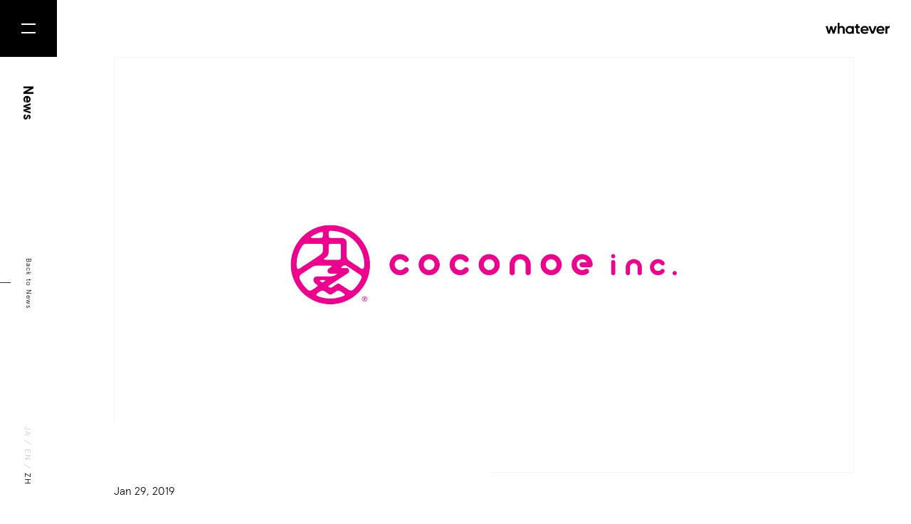

--- FILE ---
content_type: text/html; charset=utf-8
request_url: https://whatever.co/zh-hant/news/coconoe-joins-to-whatever/
body_size: 7102
content:
<!DOCTYPE html><html lang="zh-hant"><head><meta charSet="utf-8" class="jsx-2024758706" data-next-head=""/><meta name="viewport" content="initial-scale=1.0, width=device-width" class="jsx-2024758706" data-next-head=""/><script async="" src="https://www.googletagmanager.com/gtag/js?id=UA-131356403-1"></script><link rel="shortcut icon" href="/favicon.ico" type="image/vnd.microsoft.ico" data-next-head=""/><meta property="og:title" content="coconoe inc.正式加入Whatever" data-next-head=""/><meta property="og:type" content="article" data-next-head=""/><meta property="og:url" content="" data-next-head=""/><meta property="og:image" content="https://cdn.whatever.co/wp-content/uploads/2020/12/news_coconoe.jpg" data-next-head=""/><meta property="og:site_name" content="Whatever Co." data-next-head=""/><meta property="og:description" content=" 由coconoe inc.開發的「塗鴉動物園®」及「塗鴉水族館®」等裝置藝術、創意及開發兼具的獨創技術，來到Whatever團隊。預計將這些創意活用在各種娛樂設施、活動；以及顧客的產品開發與原型設計中。 另外coconoe inc.位於日本岡山的總公司，將改名為「Whatever OKAYAMA」，成為Whatever地開發據點。 https://whatever.co/team/tokyo/ " data-next-head=""/><meta property="og:locale" content="zh_TW" data-next-head=""/><meta property="fb:app_id" content="3742059709197110" data-next-head=""/><meta name="twitter:card" content="summary_large_image" data-next-head=""/><meta name="twitter:site" content="@whtevr_co" data-next-head=""/><meta name="twitter:creator" content="@whtevr_co" data-next-head=""/><title class="jsx-2024758706" data-next-head="">coconoe inc.正式加入Whatever</title><link rel="preconnect" href="https://fonts.gstatic.com" class="jsx-2024758706" data-next-head=""/><link rel="alternate" type="application/rss+xml" title="Whatever Co. News" href="/zh-hant/feed/" class="jsx-2024758706" data-next-head=""/><link rel="preload" href="/_next/static/css/1430a022ba3425c9.css" as="style"/><script src="https://cdnjs.cloudflare.com/ajax/libs/web-animations/2.3.2/web-animations.min.js" integrity="sha512-oAY57i8MXmaOP7pAylNLnULAM4QLV3uGnvnXVY4zF229/zFzTvG2/5YIgH8iN8oZR2hnbkiDPd4JCJGaH4oG6g==" crossorigin="anonymous" class="jsx-2024758706" data-next-head=""></script><script>
            window.dataLayer = window.dataLayer || [];
            function gtag(){dataLayer.push(arguments);}
            gtag('js', new Date());
            gtag('config', 'UA-131356403-1', {
              page_path: window.location.pathname,
            });
          </script><link rel="stylesheet" href="/_next/static/css/1430a022ba3425c9.css" data-n-g=""/><noscript data-n-css=""></noscript><script defer="" noModule="" src="/_next/static/chunks/polyfills-42372ed130431b0a.js"></script><script src="/_next/static/chunks/webpack-5952c7892519d55f.js" defer=""></script><script src="/_next/static/chunks/framework-81da62d6529af90d.js" defer=""></script><script src="/_next/static/chunks/main-44fe176b12f883bf.js" defer=""></script><script src="/_next/static/chunks/pages/_app-cc3a8f4336f79cd9.js" defer=""></script><script src="/_next/static/chunks/748-ee0db776d3bcec2b.js" defer=""></script><script src="/_next/static/chunks/884-38eea5587ef38341.js" defer=""></script><script src="/_next/static/chunks/498-5ce208c42d1aca34.js" defer=""></script><script src="/_next/static/chunks/pages/news/%5Bslug%5D-967657b657132ae0.js" defer=""></script><script src="/_next/static/vif9fU9W0rZ-pGxoSSzjh/_buildManifest.js" defer=""></script><script src="/_next/static/vif9fU9W0rZ-pGxoSSzjh/_ssgManifest.js" defer=""></script><style id="__jsx-577558306">.header.jsx-577558306{height:80px;display:-webkit-box;display:-webkit-flex;display:-ms-flexbox;display:flex;-webkit-box-pack:end;-webkit-justify-content:flex-end;-ms-flex-pack:end;justify-content:flex-end;-webkit-align-items:flex-start;-webkit-box-align:flex-start;-ms-flex-align:flex-start;align-items:flex-start;}.fixed.jsx-577558306{position:fixed;z-index:99;}a.jsx-577558306{display:block;border:none;padding:0;margin-top:32px;margin-right:30px;}@media (max-width:800px){.header.jsx-577558306{height:50px;}a.jsx-577558306{margin-top:18.2px;}a.jsx-577558306 img.jsx-577558306{width:75.1px;}}</style><style id="__jsx-4091393545">.grad-image.jsx-4091393545{font-size:0;position:relative;overflow:hidden;visibility:hidden;}</style><style id="__jsx-937002063">.entry-body.jsx-937002063{max-width:900px;padding:0;margin:0 auto 0;}</style><style id="__jsx-2142453889">.news.jsx-2142453889{margin:0 80px 0;font-size:0;}.image.jsx-2142453889 img.jsx-2142453889{width:calc((100vw - 240px) * 1);height:calc((100vw - 240px) * 0.562166962699822);-o-object-fit:cover;object-fit:cover;}.white.jsx-2142453889{position:relative;display:inline-block;margin-top:-70px;margin-right:80px;padding-right:100px;background-color:#fff;}.white.jsx-2142453889 .date{font-size:1.6rem;font-weight:300;margin-top:88px;white-space:pre;}.white.jsx-2142453889 .title{font-size:3rem;font-weight:700;line-height:4rem;margin-top:18px;}.body.jsx-2142453889{margin:10rem auto 0;}@media (max-width:800px){.news.jsx-2142453889{margin:0;}.image.jsx-2142453889 img.jsx-2142453889{width:calc(100vw * 0.866666666666667);height:calc(100vw * 0.4875);}.white.jsx-2142453889{background-color:transparent;display:block;margin:0 30px 0 0;padding:0;}.white.jsx-2142453889 .date{font-size:1rem;margin-top:4rem;}.white.jsx-2142453889 .title{font-size:1.7rem;line-height:1.6;margin-top:1.5rem;}.body.jsx-2142453889{margin:2.8rem 30px 10rem 0;}}</style><style id="__jsx-567519341">a.jsx-567519341{display:-webkit-box;display:-webkit-flex;display:-ms-flexbox;display:flex;-webkit-box-pack:center;-webkit-justify-content:center;-ms-flex-pack:center;justify-content:center;-webkit-align-items:center;-webkit-box-align:center;-ms-flex-align:center;align-items:center;color:#fff;font-size:1.8rem;font-weight:bold;-webkit-letter-spacing:0.04em;-moz-letter-spacing:0.04em;-ms-letter-spacing:0.04em;letter-spacing:0.04em;box-sizing:border-box;padding-top:4px;width:100%;height:100%;background-color:transparent;border:none;position:relative;z-index:0;overflow:hidden;cursor:pointer;-webkit-user-select:none;-moz-user-select:none;-webkit-user-select:none;-moz-user-select:none;-ms-user-select:none;user-select:none;}@media (max-width:800px){a.jsx-567519341{font-size:1.4rem;padding-top:2px;}}</style><style id="__jsx-3103155748">.black-button{width:256px;height:60px;}.black-button-bg{position:absolute;top:0;left:0;width:100%;height:100%;background-color:#f00;z-index:-1;}@media (max-width:800px){.black-button{width:187px;height:50px;}}</style><style id="__jsx-3513012783">.button.jsx-3513012783{position:fixed;top:0;left:0;z-index:101;width:80px;height:80px;margin:0;padding:0;border:none;background:transparent;}.button.jsx-3513012783 .button-inner{width:80px;height:80px;}.black.jsx-3513012783{position:absolute;top:0;left:0;width:80px;height:80px;background-color:#000;z-index:-2;}.l1.jsx-3513012783,.l2.jsx-3513012783{position:absolute;width:20px;height:2px;background-color:#fff;-webkit-transition:all 0.1s;transition:all 0.1s;}.l1.jsx-3513012783{top:33px;left:30px;}.l2.jsx-3513012783{bottom:33px;left:30px;}.close.jsx-3513012783 .l1.jsx-3513012783{top:39px;-webkit-transform:rotate(45deg);-ms-transform:rotate(45deg);transform:rotate(45deg);}.close.jsx-3513012783 .l2.jsx-3513012783{top:39px;-webkit-transform:rotate(-45deg);-ms-transform:rotate(-45deg);transform:rotate(-45deg);}@media (max-width:800px){.button.jsx-3513012783{width:50px;height:50px;}.button.jsx-3513012783 .button-inner{width:50px;height:50px;}.black.jsx-3513012783{width:50px;height:50px;}.l1.jsx-3513012783,.l2.jsx-3513012783{width:10px;height:1px;}.l1.jsx-3513012783{top:21px;left:20px;}.l2.jsx-3513012783{bottom:21px;left:20px;}.close.jsx-3513012783 .l1.jsx-3513012783{top:24.5px;}.close.jsx-3513012783 .l2.jsx-3513012783{top:24.5px;}}</style><style id="__jsx-1111430834">.menu.jsx-1111430834{position:fixed;z-index:100;width:100%;height:100%;overflow-y:auto;font-size:0;}.menu-full.jsx-1111430834{position:relative;display:-webkit-box;display:-webkit-flex;display:-ms-flexbox;display:flex;-webkit-box-pack:center;-webkit-justify-content:center;-ms-flex-pack:center;justify-content:center;-webkit-align-items:center;-webkit-box-align:center;-ms-flex-align:center;align-items:center;width:100vw;max-width:100%;height:100vh;}.menu-full.jsx-1111430834 .menu-bg{position:absolute;top:0;left:0;width:100%;height:100%;background-color:#333;}.menu-full.jsx-1111430834 .columns.jsx-1111430834{display:grid;grid-template-columns:repeat(2,auto);grid-gap:0 calc((100vw - 80px) * 0.300155520995334);gap:0 calc((100vw - 80px) * 0.300155520995334);}.menu-full.jsx-1111430834 ul.jsx-1111430834{margin:0;padding:0;}.menu-full.jsx-1111430834 li.jsx-1111430834{list-style-type:none;margin:0;margin-bottom:max(calc((100vw - 80px) * 0.036547433903577),4.7rem);padding:0;mix-blend-mode:lighten;}.menu-full.jsx-1111430834 li.jsx-1111430834:first-child{margin-top:max(calc((100vw - 80px) * 0.003110419906687),0.4rem);margin-bottom:max(calc((100vw - 80px) * 0.044323483670295),5.7rem);}.menu-full.jsx-1111430834 li.jsx-1111430834:last-child{margin-bottom:0;}.menu-full.jsx-1111430834 li.jsx-1111430834 .menu-link{font-size:max(calc((100vw - 80px) * 0.027993779160187),3.6rem);font-weight:bold;color:#fff;border:none;}.menu-full.jsx-1111430834 .contact.jsx-1111430834{position:relative;}.menu-full.jsx-1111430834 .contact.jsx-1111430834 .line.jsx-1111430834{display:none;}.menu-full.jsx-1111430834 .contact.jsx-1111430834 .langselect{font-size:1.4rem;-webkit-letter-spacing:0.06rem;-moz-letter-spacing:0.06rem;-ms-letter-spacing:0.06rem;letter-spacing:0.06rem;margin-top:5px;margin-bottom:117px;mix-blend-mode:lighten;}.menu-full.jsx-1111430834 .contact.jsx-1111430834 .sns{position:absolute;right:0;bottom:6px;mix-blend-mode:lighten;}@media (max-width:800px){.menu-full.jsx-1111430834{display:block;width:100%;height:auto;min-height:100%;box-sizing:border-box;padding:calc(100vw * 0.08) calc(100vw * 0.08) calc(100vw * 0.2);}.menu-full.jsx-1111430834 .columns.jsx-1111430834{display:block;}.menu-full.jsx-1111430834 ul.jsx-1111430834{-webkit-align-self:auto;-ms-flex-item-align:auto;align-self:auto;margin:0;margin-top:calc(100vw * 0.269333333333333);margin-left:calc(100vw * 0.053333333333333);}.menu-full.jsx-1111430834 li.jsx-1111430834{margin-bottom:calc(100vw * 0.109333333333333);}.menu-full.jsx-1111430834 li.jsx-1111430834:first-child{margin-bottom:calc(100vw * 0.136);}.menu-full.jsx-1111430834 li.jsx-1111430834 .menu-link{font-size:calc(100vw * 0.08);}.menu-full.jsx-1111430834 li.jsx-1111430834 .menu-link a{border:none;}.menu-full.jsx-1111430834 .contact.jsx-1111430834{border-top:1px solid #707070;margin-top:70px;padding-top:72px;}.menu-full.jsx-1111430834 .contact.jsx-1111430834 .line.jsx-1111430834{display:block;margin:0;margin-top:73px;padding:0;border:none;border-top:1px solid #707070;}.menu-full.jsx-1111430834 .contact.jsx-1111430834 .langselect{margin-bottom:70px;}.menu-full.jsx-1111430834 .contact.jsx-1111430834 .langselect .inner{font-size:1.4rem;}.menu-full.jsx-1111430834 .contact.jsx-1111430834 .sns{position:relative;right:auto;bottom:auto;margin-top:75px;}}</style><style id="__jsx-3756385694">a.jsx-3756385694{border:none;padding:0;color:#cccccc;}a.jsx-3756385694:hover{color:black;}</style><style id="__jsx-2747153096">.language-selector.jsx-2747153096{font-size:1.2rem;-webkit-letter-spacing:0.12em;-moz-letter-spacing:0.12em;-ms-letter-spacing:0.12em;letter-spacing:0.12em;color:#ccc;-webkit-user-select:none;-moz-user-select:none;-webkit-user-select:none;-moz-user-select:none;-ms-user-select:none;user-select:none;}.sp.jsx-2747153096{white-space:pre;}@media (max-width:800px){.language-selector.jsx-2747153096{font-size:1rem;}}</style><style id="__jsx-769027305">.sidebar.jsx-769027305{position:fixed;width:80px;height:100vh;}.vertical.jsx-769027305{position:absolute;display:-webkit-box;display:-webkit-flex;display:-ms-flexbox;display:flex;-webkit-box-pack:justify;-webkit-justify-content:space-between;-ms-flex-pack:justify;justify-content:space-between;width:calc(100vh - 80px);height:80px;top:80px;left:80px;-webkit-transform-origin:top left;-ms-transform-origin:top left;transform-origin:top left;-webkit-transform:rotate(90deg);-ms-transform:rotate(90deg);transform:rotate(90deg);}.title.jsx-769027305{font-size:2rem;font-weight:700;-webkit-user-select:none;-moz-user-select:none;-webkit-user-select:none;-moz-user-select:none;-ms-user-select:none;user-select:none;margin-left:40px;margin-top:31px;}.back.jsx-769027305{position:relative;font-size:1rem;-webkit-letter-spacing:0.1rem;-moz-letter-spacing:0.1rem;-ms-letter-spacing:0.1rem;letter-spacing:0.1rem;margin-left:30px;margin-top:30px;text-align:center;}.back.jsx-769027305 a.jsx-769027305{display:-webkit-box;display:-webkit-flex;display:-ms-flexbox;display:flex;-webkit-flex-direction:column;-ms-flex-direction:column;flex-direction:column;-webkit-align-items:center;-webkit-box-align:center;-ms-flex-align:center;align-items:center;border:none;padding:5px 5px 0;-webkit-transition:all 0.15s cubic-bezier(0.8,0,0.2,1);transition:all 0.15s cubic-bezier(0.8,0,0.2,1);}@media (min-width:801px){.back.jsx-769027305 a.jsx-769027305:hover{padding-top:15px;opacity:0.3;-webkit-transition:all 0.15s cubic-bezier(0.8,0,0.2,1);transition:all 0.15s cubic-bezier(0.8,0,0.2,1);}.back.jsx-769027305 a.jsx-769027305:hover .text.jsx-769027305{margin-bottom:10px;-webkit-transition:all 0.15s cubic-bezier(0.8,0,0.2,1);transition:all 0.15s cubic-bezier(0.8,0,0.2,1);}}.back.jsx-769027305 a.jsx-769027305 .text.jsx-769027305{margin-bottom:20px;-webkit-transition:all 0.15s cubic-bezier(0.8,0,0.2,1);transition:all 0.15s cubic-bezier(0.8,0,0.2,1);}.back.jsx-769027305 a.jsx-769027305 .line.jsx-769027305{height:15px;border-left:1px solid #333;margin-right:2px;}.langselect.jsx-769027305{margin-right:38px;margin-top:36px;}@media (max-width:800px){.sidebar.jsx-769027305{width:50px;}.vertical.jsx-769027305{width:calc(100vh - 50px);height:50px;top:50px;left:50px;}.back.jsx-769027305{position:absolute;top:15px;right:235px;margin:0;}.back.jsx-769027305 a.jsx-769027305 .text.jsx-769027305{margin-bottom:10px;}.title.jsx-769027305{font-size:1.4rem;font-weight:700;margin-left:25px;margin-top:17.7px;}.langselect.jsx-769027305{margin-right:130px;margin-top:20px;}}</style><style id="__jsx-44886115">.contact-form.jsx-44886115{font-size:0;}.contact-form.jsx-44886115 .text{color:#fff;font-size:1.4rem;font-weight:300;mix-blend-mode:lighten;}.contact-form.jsx-44886115 .contact{margin-top:26px;mix-blend-mode:lighten;}.contact-form.jsx-44886115 .contact a.jsx-44886115{display:inline-block;color:#fff;font-size:1.6rem;font-weight:bold;-webkit-letter-spacing:0.04em;-moz-letter-spacing:0.04em;-ms-letter-spacing:0.04em;letter-spacing:0.04em;padding-bottom:7px;padding-right:28px;border-bottom:1px solid #fff;}.newsletter.jsx-44886115{margin-top:92px;}.newsletter.jsx-44886115 .subscribe{font-size:1.4rem;font-weight:300;color:#fff;mix-blend-mode:lighten;}.newsletter.jsx-44886115 .form{margin-top:1.8rem;width:436px;mix-blend-mode:lighten;}.newsletter.jsx-44886115 form{display:grid;grid-template-columns:auto 48px;margin:0;padding:0;border-radius:30px;border:1px solid #fff;}.newsletter.jsx-44886115 .email.jsx-44886115{display:inline-block;color:#fff;font-size:1.6rem;font-weight:300;width:100%;box-sizing:border-box;margin:0;padding:14px 24px;border:none;background-color:transparent;vertical-align:middle;}.newsletter.jsx-44886115 .submit.jsx-44886115{font-size:0;margin:2px;padding:0;width:44px;height:44px;box-sizing:border-box;background-color:transparent;background-image:url("/footer/mail.svg");background-size:44px 44px;border:none;vertical-align:middle;cursor:pointer;}.en.jsx-44886115 .text{font-size:1.5rem;}.en.jsx-44886115 .newsletter.jsx-44886115 .subscribe{font-size:1.5rem;}.en.jsx-44886115 .newsletter.jsx-44886115 .email.jsx-44886115{font-size:1.5rem;}@media (max-width:800px){.contact-form.jsx-44886115 .text{font-size:var(--font-size-ja);line-height:1.7;}.contact-form.jsx-44886115 .contact{margin-top:1.9rem;}.contact-form.jsx-44886115 .contact a.jsx-44886115{font-size:1.4rem;padding-bottom:0.5rem;}.newsletter.jsx-44886115{margin-top:6.7rem;}.newsletter.jsx-44886115 .subscribe{font-size:var(--font-size-ja);}.newsletter.jsx-44886115 .form{margin-top:2.8rem;width:100%;}.newsletter.jsx-44886115 form{display:-webkit-box;display:-webkit-flex;display:-ms-flexbox;display:flex;box-sizing:border-box;}.newsletter.jsx-44886115 .email.jsx-44886115{-webkit-box-flex:2;-webkit-flex-grow:2;-ms-flex-positive:2;flex-grow:2;width:auto;font-size:1.4rem;}.newsletter.jsx-44886115 .submit.jsx-44886115{-webkit-flex-basis:40px;-ms-flex-preferred-size:40px;flex-basis:40px;margin:9px;width:40px;height:40px;background-size:40px 40px;}.en.contact-form.jsx-44886115 .text{font-size:1.4rem;line-height:1.5;}.en.contact-form.jsx-44886115 .contact{margin-top:2.2rem;}.en.contact-form.jsx-44886115 .contact a.jsx-44886115{font-size:1.6rem;font-weight:700;-webkit-letter-spacing:0;-moz-letter-spacing:0;-ms-letter-spacing:0;letter-spacing:0;padding-right:3.5rem;padding-bottom:0.7rem;}.en.jsx-44886115 .newsletter.jsx-44886115{margin-top:7.5rem;}.en.jsx-44886115 .newsletter.jsx-44886115 .subscribe{font-size:1.4rem;}.en.jsx-44886115 .newsletter.jsx-44886115 .form{margin-top:2.7rem;}}</style><style id="__jsx-3261642047">.links.jsx-3261642047{font-size:0;display:grid;grid-template-columns:repeat(5,25px);grid-gap:0 15px;gap:0 15px;}.links.jsx-3261642047 a.jsx-3261642047{display:inline-block;width:25px;height:25px;font-size:0;background-repeat:no-repeat;background-size:25px 25px;margin:0;padding:0;border:none;}@media (max-width:800px){.links.jsx-3261642047{grid-template-columns:repeat(5,30px);}.links.jsx-3261642047 a.jsx-3261642047{width:30px;height:30px;background-size:30px 30px;}}</style><style id="__jsx-728238066">.footer.jsx-728238066{height:400px;position:relative;padding:100px 80px;margin-top:150px;color:#fff;background-color:#333;font-size:0;}.footer.jsx-728238066 .logo{display:inline-block;margin-bottom:97px;mix-blend-mode:lighten;}.footer.jsx-728238066 .line.jsx-728238066{display:none;}.footer.jsx-728238066 .sns.jsx-728238066{position:absolute;bottom:99px;right:80px;}.footer.jsx-728238066 .sns.jsx-728238066 .sns-buttons{mix-blend-mode:lighten;}.footer.jsx-728238066 .sns-buttons.jsx-728238066{margin-bottom:30px;}.footer.jsx-728238066 .privacy.jsx-728238066,.footer.jsx-728238066 text-align.jsx-728238066 right.jsx-728238066,.footer.jsx-728238066 .terms.jsx-728238066{text-align:right;margin-top:12px;}.footer.jsx-728238066 .privacy-inner,.footer.jsx-728238066 .terms-inner{display:inline-block;font-size:1.2rem;font-weight:300;mix-blend-mode:lighten;}.footer.jsx-728238066 .privacy-inner a.jsx-728238066,.footer.jsx-728238066 .terms-inner a.jsx-728238066{color:#fff;border-bottom-color:#fff;display:inline-block;}.footer.jsx-728238066 .copyright.jsx-728238066{margin-top:15px;text-align:right;}.footer.jsx-728238066 .copyright-inner{display:inline-block;font-size:1.2rem;font-weight:300;mix-blend-mode:lighten;}.pagetop.jsx-728238066{position:absolute;top:215px;right:80px;font-size:1.2rem;-webkit-letter-spacing:0.07em;-moz-letter-spacing:0.07em;-ms-letter-spacing:0.07em;letter-spacing:0.07em;-webkit-transform:rotate(90deg);-ms-transform:rotate(90deg);transform:rotate(90deg);-webkit-transform-origin:top right;-ms-transform-origin:top right;transform-origin:top right;}.pagetop.jsx-728238066:hover{opacity:0.5;-webkit-transition:all 0.1s ease-out;transition:all 0.1s ease-out;}.pagetop.jsx-728238066 hr.jsx-728238066{display:inline-block;width:40px;border:none;border-top:1px solid #fff;margin-right:20px;}.pagetop.jsx-728238066 span.jsx-728238066{vertical-align:3px;cursor:pointer;}@media (max-width:800px){.footer.jsx-728238066{padding:calc(100vw * 0.197333333333333) calc(100vw * 0.08) calc(100vw * 0.133333333333333);margin:0;height:auto;}.footer.jsx-728238066 .logo{margin-bottom:73px;}.footer.jsx-728238066 .logo img.jsx-728238066{width:calc(100vw * 0.312);}.footer.jsx-728238066 hr.line.jsx-728238066{display:block;border:none;border-top:1px solid #707070;margin-top:75px;}.footer.jsx-728238066 .sns.jsx-728238066{position:static;margin-top:75px;}.footer.jsx-728238066 .sns-buttons.jsx-728238066{margin-top:50px;}.footer.jsx-728238066 .privacy.jsx-728238066{text-align:left;}.footer.jsx-728238066 .terms.jsx-728238066{text-align:left;margin-top:14px;}.footer.jsx-728238066 .copyright.jsx-728238066{text-align:left;margin-top:16px;}.pagetop.jsx-728238066{top:auto;left:auto;right:30px;bottom:33px;-webkit-letter-spacing:0;-moz-letter-spacing:0;-ms-letter-spacing:0;letter-spacing:0;}.pagetop.jsx-728238066 hr.jsx-728238066{width:35px;margin-right:10px;}}</style><style id="__jsx-2024758706">.container.jsx-2024758706{position:relative;width:100%;background-repeat:no-repeat;background-position:left top;overflow:hidden;}.contents.jsx-2024758706{display:-webkit-box;display:-webkit-flex;display:-ms-flexbox;display:flex;-webkit-align-items:flex-start;-webkit-box-align:flex-start;-ms-flex-align:flex-start;align-items:flex-start;}.main.jsx-2024758706{width:calc(100vw - 80px);margin-left:80px;}@media (max-width:800px){.container.jsx-2024758706{background-size:375px auto;}.main.jsx-2024758706{width:calc(100vw - 50px);margin-left:50px;}}</style></head><body><link rel="preload" as="image" href="/logo_black.svg"/><link rel="preload" as="image" href="/_next/image?url=https%3A%2F%2Fcdn.whatever.co%2Fwp-content%2Fuploads%2F2020%2F12%2Fnews_coconoe.jpg&amp;w=1920&amp;q=90"/><link rel="preload" as="image" href="/footer/logo_white.svg"/><div id="__next"><div class="jsx-2024758706"><div class="jsx-2024758706 container"><div class="jsx-2024758706 contents"><div class="jsx-2024758706 main"><div class="jsx-577558306 header"><div class="jsx-577558306 fixed"><a class="jsx-577558306" href="/zh-hant/"><img src="/logo_black.svg" width="90" class="jsx-577558306"/></a></div></div><div class="jsx-2142453889 news"><div class="jsx-2142453889 image"><div class="jsx-4091393545 grad-image"><img src="/_next/image?url=https%3A%2F%2Fcdn.whatever.co%2Fwp-content%2Fuploads%2F2020%2F12%2Fnews_coconoe.jpg&amp;w=1920&amp;q=90" alt="" class="jsx-2142453889"/></div></div><div class="jsx-2142453889 white"><div class="jsx-2142453889"><div class="date">Jan 29, 2019</div></div><div class="jsx-2142453889"><div class="title"><div class="jsx-2142453889">coconoe inc.正式加入Whatever</div></div></div></div><div class="jsx-2142453889 body"><div class="jsx-937002063 entry-body zh-hant">
<p>由coconoe inc.開發的「塗鴉動物園®」及「塗鴉水族館®」等裝置藝術、創意及開發兼具的獨創技術，來到Whatever團隊。預計將這些創意活用在各種娛樂設施、活動；以及顧客的產品開發與原型設計中。</p>



<p>另外coconoe inc.位於日本岡山的總公司，將改名為「Whatever OKAYAMA」，成為Whatever地開發據點。</p>



<p><a href="https://whatever.co/team/tokyo/">https://whatever.co/team/tokyo/</a></p>



<figure class="wp-block-image"><img decoding="async" src="/_next/image?url=https%3A%2F%2Fcdn.whatever.co%2Fwp-content%2Fuploads%2F2019%2F11%2F04.jpg&w=1920&q=90" alt="" class="wp-image-2080"/></figure>



<figure class="wp-block-image"><img decoding="async" src="/_next/image?url=https%3A%2F%2Fcdn.whatever.co%2Fwp-content%2Fuploads%2F2019%2F11%2F02.jpg&w=1920&q=90" alt="" class="wp-image-2078"/></figure>



<figure class="wp-block-image"><img decoding="async" src="/_next/image?url=https%3A%2F%2Fcdn.whatever.co%2Fwp-content%2Fuploads%2F2019%2F11%2F03.jpg&w=1920&q=90" alt="" class="wp-image-2079"/></figure>
</div></div></div></div><div class="jsx-3513012783 button"><div class="black-button button-inner"><a class="jsx-567519341"><div style="display:block" class="jsx-3513012783 black"></div><div class="jsx-3513012783 l1"></div><div class="jsx-3513012783 l2"></div></a></div></div><div class="jsx-769027305 sidebar"><div class="jsx-769027305 vertical"><div class="jsx-769027305 title">News</div><div class="jsx-769027305 back"><a class="jsx-769027305" href="/zh-hant/news/"><div class="jsx-769027305 text">Back to <!-- -->News</div><div class="jsx-769027305 line"></div></a></div><div class="jsx-769027305 langselect"><div class="jsx-2747153096 language-selector"><a type="button" class="jsx-3756385694" href="/ja/news/coconoe-joins-to-whatever/">JA</a><span style="color:#cccccc" class="jsx-2747153096 sp"> / </span><a type="button" class="jsx-3756385694" href="/news/coconoe-joins-to-whatever/">EN</a><span style="color:#cccccc" class="jsx-2747153096 sp"> / </span><span style="color:black" class="jsx-3756385694">ZH</span></div></div></div></div></div><div class="jsx-728238066 footer"><div class="jsx-728238066"><div class="logo"><img src="/footer/logo_white.svg" width="170" class="jsx-728238066"/></div></div><div class="jsx-44886115 contact-form zh-hant"><div class="jsx-44886115"><div class="text">專案合作、媒體刊載等各項諮詢，歡迎來訊</div></div><div class="jsx-44886115"><div class="contact"><a href="https://forms.gle/8Se3pw1eZffMNBtR9" class="jsx-44886115">聯絡我們</a></div></div><div class="jsx-44886115 newsletter"><div class="jsx-44886115"><div class="subscribe">訂閱最新資訊</div></div><div class="jsx-44886115"><div class="form"><form class="jsx-44886115" action="https://whatever.us20.list-manage.com/subscribe/post?u=0b31ccc167140375101923bbb&amp;id=c20b8d6b11" method="post"><input type="email" placeholder="Email address" class="jsx-44886115 email" name="EMAIL"/><input type="submit" class="jsx-44886115 submit" name="subscribe" value="Subscribe"/></form></div></div></div></div><hr class="jsx-728238066 line"/><div class="jsx-728238066 sns"><div class="jsx-728238066 sns-buttons"><div class="jsx-3261642047 links"><div><a href="https://www.facebook.com/whtevr.co/" style="background-image:url(/footer/facebook.svg)" target="_blank" rel="noopener noreferrer" class="jsx-3261642047">Facebook</a></div><div><a href="https://twitter.com/whtevr_co" style="background-image:url(/footer/twitter.svg)" target="_blank" rel="noopener noreferrer" class="jsx-3261642047">Twitter</a></div><div><a href="https://www.instagram.com/whtevr_co/" style="background-image:url(/footer/instagram.svg)" target="_blank" rel="noopener noreferrer" class="jsx-3261642047">Instagram</a></div><div><a href="https://www.linkedin.com/company/whtevr-co/" style="background-image:url(/footer/linkedin.svg)" target="_blank" rel="noopener noreferrer" class="jsx-3261642047">LinkedIn</a></div><div><a href="https://shop.whatever.co/" style="background-image:url(/footer/shopcart.svg)" target="_blank" rel="noopener noreferrer" class="jsx-3261642047">LinkedIn</a></div></div></div><div class="jsx-728238066 privacy"><div class="privacy-inner"><a class="jsx-728238066" href="/zh-hant/privacy/">Privacy policy</a></div></div><div class="jsx-728238066 copyright"><div class="copyright-inner">© Whatever Co.</div></div></div><div class="jsx-728238066 pagetop"><hr class="jsx-728238066"/><span class="jsx-728238066">Page Top</span></div></div></div></div></div><script id="__NEXT_DATA__" type="application/json">{"props":{"pageProps":{"entry":{"slug":"coconoe-joins-to-whatever","title":"coconoe inc.正式加入Whatever","subtitle":null,"overview":null,"side_image":"/common/noimage.png","content":"\n\u003cp\u003e由coconoe inc.開發的「塗鴉動物園®」及「塗鴉水族館®」等裝置藝術、創意及開發兼具的獨創技術，來到Whatever團隊。預計將這些創意活用在各種娛樂設施、活動；以及顧客的產品開發與原型設計中。\u003c/p\u003e\n\n\n\n\u003cp\u003e另外coconoe inc.位於日本岡山的總公司，將改名為「Whatever OKAYAMA」，成為Whatever地開發據點。\u003c/p\u003e\n\n\n\n\u003cp\u003e\u003ca href=\"https://whatever.co/team/tokyo/\"\u003ehttps://whatever.co/team/tokyo/\u003c/a\u003e\u003c/p\u003e\n\n\n\n\u003cfigure class=\"wp-block-image\"\u003e\u003cimg decoding=\"async\" src=\"https://cdn.whatever.co/wp-content/uploads/2019/11/04.jpg\" alt=\"\" class=\"wp-image-2080\"/\u003e\u003c/figure\u003e\n\n\n\n\u003cfigure class=\"wp-block-image\"\u003e\u003cimg decoding=\"async\" src=\"https://cdn.whatever.co/wp-content/uploads/2019/11/02.jpg\" alt=\"\" class=\"wp-image-2078\"/\u003e\u003c/figure\u003e\n\n\n\n\u003cfigure class=\"wp-block-image\"\u003e\u003cimg decoding=\"async\" src=\"https://cdn.whatever.co/wp-content/uploads/2019/11/03.jpg\" alt=\"\" class=\"wp-image-2079\"/\u003e\u003c/figure\u003e\n","date":"Jan 29, 2019","hero_image":"https://cdn.whatever.co/wp-content/uploads/2020/12/news_coconoe.jpg","hero_image_mobile":"https://cdn.whatever.co/wp-content/uploads/2020/12/news_coconoe-1200x1080.jpg","tags":[],"credit":null,"next":{"slug":"interview-on-campaign-japan","title":"我們的專訪刊登在「Campaign Japan」"},"prev":{"slug":"make-whatever-rules-whatever","title":"Make whatever. Rules, whatever."}}},"__N_SSG":true},"page":"/news/[slug]","query":{"slug":"coconoe-joins-to-whatever"},"buildId":"vif9fU9W0rZ-pGxoSSzjh","isFallback":false,"isExperimentalCompile":false,"gsp":true,"appGip":true,"locale":"zh-hant","locales":["en","ja","zh-hant"],"defaultLocale":"en","scriptLoader":[]}</script></body></html>

--- FILE ---
content_type: application/javascript; charset=utf-8
request_url: https://whatever.co/_next/static/chunks/pages/news-abe03b53b7cd7cd7.js
body_size: 737
content:
(self.webpackChunk_N_E=self.webpackChunk_N_E||[]).push([[277],{1426:(r,e,t)=>{(window.__NEXT_P=window.__NEXT_P||[]).push(["/news",function(){return t(8593)}])},2112:r=>{!function(){"use strict";var e={815:function(r){r.exports=function(r,t,n,o){t=t||"&",n=n||"=";var a={};if("string"!=typeof r||0===r.length)return a;var u=/\+/g;r=r.split(t);var i=1e3;o&&"number"==typeof o.maxKeys&&(i=o.maxKeys);var c=r.length;i>0&&c>i&&(c=i);for(var s=0;s<c;++s){var p,f,l,y,d=r[s].replace(u,"%20"),b=d.indexOf(n);(b>=0?(p=d.substr(0,b),f=d.substr(b+1)):(p=d,f=""),l=decodeURIComponent(p),y=decodeURIComponent(f),Object.prototype.hasOwnProperty.call(a,l))?e(a[l])?a[l].push(y):a[l]=[a[l],y]:a[l]=y}return a};var e=Array.isArray||function(r){return"[object Array]"===Object.prototype.toString.call(r)}},577:function(r){var e=function(r){switch(typeof r){case"string":return r;case"boolean":return r?"true":"false";case"number":return isFinite(r)?r:"";default:return""}};r.exports=function(r,a,u,i){return(a=a||"&",u=u||"=",null===r&&(r=void 0),"object"==typeof r)?n(o(r),function(o){var i=encodeURIComponent(e(o))+u;return t(r[o])?n(r[o],function(r){return i+encodeURIComponent(e(r))}).join(a):i+encodeURIComponent(e(r[o]))}).join(a):i?encodeURIComponent(e(i))+u+encodeURIComponent(e(r)):""};var t=Array.isArray||function(r){return"[object Array]"===Object.prototype.toString.call(r)};function n(r,e){if(r.map)return r.map(e);for(var t=[],n=0;n<r.length;n++)t.push(e(r[n],n));return t}var o=Object.keys||function(r){var e=[];for(var t in r)Object.prototype.hasOwnProperty.call(r,t)&&e.push(t);return e}}},t={};function n(r){var o=t[r];if(void 0!==o)return o.exports;var a=t[r]={exports:{}},u=!0;try{e[r](a,a.exports,n),u=!1}finally{u&&delete t[r]}return a.exports}n.ab="//";var o={};o.decode=o.parse=n(815),o.encode=o.stringify=n(577),r.exports=o}()},7559:(r,e,t)=>{"use strict";t.d(e,{A:()=>u});var n=t(4934),o=t(8178),a=t(9775);function u(r){return function(r){if(Array.isArray(r))return(0,n.A)(r)}(r)||(0,o.A)(r)||(0,a.A)(r)||function(){throw TypeError("Invalid attempt to spread non-iterable instance.\nIn order to be iterable, non-array objects must have a [Symbol.iterator]() method.")}()}},8178:(r,e,t)=>{"use strict";function n(r){if("undefined"!=typeof Symbol&&null!=r[Symbol.iterator]||null!=r["@@iterator"])return Array.from(r)}t.d(e,{A:()=>n})}},r=>{r.O(0,[748,884,498,355,636,593,792],()=>r(r.s=1426)),_N_E=r.O()}]);

--- FILE ---
content_type: image/svg+xml
request_url: https://whatever.co/footer/twitter.svg
body_size: 465
content:
<svg height="60" viewBox="0 0 60 60" width="60" xmlns="http://www.w3.org/2000/svg"><circle cx="30" cy="30" fill="#fff" r="30"/><path d="m86.284 132.57c13.54 0 20.944-13.141 20.944-24.535q0-.56-.021-1.115a16.655 16.655 0 0 0 3.672-4.465 13.06 13.06 0 0 1 -4.227 1.357 8.549 8.549 0 0 0 3.237-4.77 13.525 13.525 0 0 1 -4.674 2.093 6.9 6.9 0 0 0 -5.373-2.724c-4.066 0-7.362 3.862-7.362 8.623a10.036 10.036 0 0 0 .19 1.966c-6.118-.36-11.543-3.792-15.173-9.01a9.745 9.745 0 0 0 -1 4.334 9.085 9.085 0 0 0 3.276 7.178 6.514 6.514 0 0 1 -3.334-1.079v.11c0 4.177 2.538 7.663 5.906 8.454a6.374 6.374 0 0 1 -1.94.3 6.308 6.308 0 0 1 -1.384-.155c.937 3.426 3.654 5.919 6.877 5.989a13.468 13.468 0 0 1 -9.143 3.691 12.812 12.812 0 0 1 -1.755-.112 18.7 18.7 0 0 0 11.284 3.873" fill="#333" transform="translate(-62 -84.211)"/></svg>

--- FILE ---
content_type: image/svg+xml
request_url: https://whatever.co/logo_black.svg
body_size: 490
content:
<svg id="レイヤー_1" data-name="レイヤー 1" xmlns="http://www.w3.org/2000/svg" viewBox="0 0 551.89 99.3"><path d="M614.39,416.52V401.21H598.12V384.63H582.24v16.58H570v15.31h12.26V446c0,14.14,4.62,26.15,32.15,22.22V453.71c-9.74,1-16.27.29-16.27-7.28V416.52Z" transform="translate(-319.33 -371.29)"/><path d="M690.06,441.31a42.65,42.65,0,0,0,.47-6.35c0-20.11-14.69-35.64-34.15-35.64-21.19,0-35.64,15.53-35.64,35.64s14.62,35.64,37,35.64c13.41,0,23.22-5.46,29-14.06l-13.2-7.78c-3.87,5-10,6.83-15.4,6.83-11,0-18.51-5.32-20.78-14.28Zm-33.65-27.12c10,0,16,6.05,18,14.42H637.37C639.42,420.06,645.75,414.19,656.41,414.19Z" transform="translate(-319.33 -371.29)"/><path d="M826.87,441.31a44,44,0,0,0,.46-6.35c0-20.11-14.68-35.64-34.15-35.64-21.19,0-35.63,15.53-35.63,35.64s14.62,35.64,37,35.64c13.41,0,23.22-5.46,29-14.06l-13.21-7.78c-3.86,5-10.05,6.83-15.4,6.83-11,0-18.5-5.32-20.78-14.28Zm-33.66-27.12c10,0,16,6.05,18,14.42H774.17C776.23,420.06,782.55,414.19,793.21,414.19Z" transform="translate(-319.33 -371.29)"/><polygon points="422.16 29.92 404.73 78.26 404.44 78.26 387 29.92 369.65 29.92 395.47 97.41 413.69 97.41 439.51 29.92 422.16 29.92"/><path d="M456.7,399.32c-6.09,0-13.79,3.27-17.83,7.31V371.29H423v97.42h15.87v-37c0-11.74,7.12-17.12,15.62-17.12,7.83,0,14.13,5,14.13,14.29v39.79H484.5v-38C484.5,410.11,473.68,399.32,456.7,399.32Z" transform="translate(-319.33 -371.29)"/><path d="M850.7,408.17v-7H834.83v67.5H850.7V435.5h0c0-11.93,8-19.41,20.51-18.33V399.86C862.33,399.86,855.64,403,850.7,408.17Z" transform="translate(-319.33 -371.29)"/><path d="M562.49,401.21H546.62v4a36,36,0,0,0-19.83-5.89,35.64,35.64,0,1,0,0,71.28,36,36,0,0,0,19.83-5.89v4h15.87Zm-35.7,54.08c-11.2,0-19.83-8.4-19.83-20.33s8.63-20.33,19.83-20.33S546.61,423,546.62,435v0C546.61,446.9,538,455.29,526.79,455.29Z" transform="translate(-319.33 -371.29)"/><polygon points="80 29.92 68.52 70.81 68.29 70.81 56.25 29.92 40.96 29.92 28.92 70.81 28.69 70.81 17.21 29.92 0 29.92 21.13 97.41 35.82 97.41 48.49 56.2 48.73 56.2 61.39 97.41 76.08 97.41 97.21 29.92 80 29.92"/></svg>

--- FILE ---
content_type: application/javascript; charset=utf-8
request_url: https://whatever.co/_next/static/chunks/main-44fe176b12f883bf.js
body_size: 47738
content:
(self.webpackChunk_N_E=self.webpackChunk_N_E||[]).push([[792],{132:(e,t,r)=>{"use strict";var n=r(2804);function a(e,t){var r="undefined"!=typeof Symbol&&e[Symbol.iterator]||e["@@iterator"];if(!r){if(Array.isArray(e)||(r=function(e,t){if(e){if("string"==typeof e)return o(e,void 0);var r=({}).toString.call(e).slice(8,-1);return"Object"===r&&e.constructor&&(r=e.constructor.name),"Map"===r||"Set"===r?Array.from(e):"Arguments"===r||/^(?:Ui|I)nt(?:8|16|32)(?:Clamped)?Array$/.test(r)?o(e,void 0):void 0}}(e))||t&&e&&"number"==typeof e.length){r&&(e=r);var n=0,a=function(){};return{s:a,n:function(){return n>=e.length?{done:!0}:{done:!1,value:e[n++]}},e:function(e){throw e},f:a}}throw TypeError("Invalid attempt to iterate non-iterable instance.\nIn order to be iterable, non-array objects must have a [Symbol.iterator]() method.")}var i,u=!0,c=!1;return{s:function(){r=r.call(e)},n:function(){var e=r.next();return u=e.done,e},e:function(e){c=!0,i=e},f:function(){try{u||null==r.return||r.return()}finally{if(c)throw i}}}}function o(e,t){(null==t||t>e.length)&&(t=e.length);for(var r=0,n=Array(t);r<t;r++)n[r]=e[r];return n}Object.defineProperty(t,"__esModule",{value:!0});var i={assign:function(){return f},searchParamsToUrlQuery:function(){return c},urlQueryToSearchParams:function(){return l}};for(var u in i)Object.defineProperty(t,u,{enumerable:!0,get:i[u]});function c(e){var t,r={},o=a(e.entries());try{for(o.s();!(t=o.n()).done;){var i=n(t.value,2),u=i[0],c=i[1],s=r[u];void 0===s?r[u]=c:Array.isArray(s)?s.push(c):r[u]=[s,c]}}catch(e){o.e(e)}finally{o.f()}return r}function s(e){return"string"==typeof e?e:("number"!=typeof e||isNaN(e))&&"boolean"!=typeof e?"":String(e)}function l(e){for(var t=new URLSearchParams,r=0,o=Object.entries(e);r<o.length;r++){var i=n(o[r],2),u=i[0],c=i[1];if(Array.isArray(c)){var l,f=a(c);try{for(f.s();!(l=f.n()).done;){var p=l.value;t.append(u,s(p))}}catch(e){f.e(e)}finally{f.f()}}else t.set(u,s(c))}return t}function f(e){for(var t=arguments.length,r=Array(t>1?t-1:0),o=1;o<t;o++)r[o-1]=arguments[o];for(var i=0;i<r.length;i++){var u,c=r[i],s=a(c.keys());try{for(s.s();!(u=s.n()).done;){var l=u.value;e.delete(l)}}catch(e){s.e(e)}finally{s.f()}var f,p=a(c.entries());try{for(p.s();!(f=p.n()).done;){var d=n(f.value,2),h=d[0],v=d[1];e.append(h,v)}}catch(e){p.e(e)}finally{p.f()}}return e}},201:(e,t,r)=>{"use strict";Object.defineProperty(t,"__esModule",{value:!0}),Object.defineProperty(t,"parseRelativeUrl",{enumerable:!0,get:function(){return o}});var n=r(3222),a=r(132);function o(e,t){var r=!(arguments.length>2)||void 0===arguments[2]||arguments[2],o=new URL((0,n.getLocationOrigin)()),i=t?new URL(t,o):e.startsWith(".")?new URL(window.location.href):o,u=new URL(e,i),c=u.pathname,s=u.searchParams,l=u.search,f=u.hash,p=u.href,d=u.origin;if(d!==o.origin)throw Object.defineProperty(Error("invariant: invalid relative URL, router received ".concat(e)),"__NEXT_ERROR_CODE",{value:"E159",enumerable:!1,configurable:!0});return{pathname:c,query:r?(0,a.searchParamsToUrlQuery)(s):void 0,search:l,hash:f,href:p.slice(d.length),slashes:void 0}}},211:(e,t,r)=>{var n=r(4777).default,a=r(9018);e.exports=function(e){var t=a(e,"string");return"symbol"==n(t)?t:t+""},e.exports.__esModule=!0,e.exports.default=e.exports},224:e=>{var t={229:function(e){var t,r,n,a=e.exports={};function o(){throw Error("setTimeout has not been defined")}function i(){throw Error("clearTimeout has not been defined")}try{t="function"==typeof setTimeout?setTimeout:o}catch(e){t=o}try{r="function"==typeof clearTimeout?clearTimeout:i}catch(e){r=i}function u(e){if(t===setTimeout)return setTimeout(e,0);if((t===o||!t)&&setTimeout)return t=setTimeout,setTimeout(e,0);try{return t(e,0)}catch(r){try{return t.call(null,e,0)}catch(r){return t.call(this,e,0)}}}var c=[],s=!1,l=-1;function f(){s&&n&&(s=!1,n.length?c=n.concat(c):l=-1,c.length&&p())}function p(){if(!s){var e=u(f);s=!0;for(var t=c.length;t;){for(n=c,c=[];++l<t;)n&&n[l].run();l=-1,t=c.length}n=null,s=!1,function(e){if(r===clearTimeout)return clearTimeout(e);if((r===i||!r)&&clearTimeout)return r=clearTimeout,clearTimeout(e);try{r(e)}catch(t){try{return r.call(null,e)}catch(t){return r.call(this,e)}}}(e)}}function d(e,t){this.fun=e,this.array=t}function h(){}a.nextTick=function(e){var t=Array(arguments.length-1);if(arguments.length>1)for(var r=1;r<arguments.length;r++)t[r-1]=arguments[r];c.push(new d(e,t)),1!==c.length||s||u(p)},d.prototype.run=function(){this.fun.apply(null,this.array)},a.title="browser",a.browser=!0,a.env={},a.argv=[],a.version="",a.versions={},a.on=h,a.addListener=h,a.once=h,a.off=h,a.removeListener=h,a.removeAllListeners=h,a.emit=h,a.prependListener=h,a.prependOnceListener=h,a.listeners=function(e){return[]},a.binding=function(e){throw Error("process.binding is not supported")},a.cwd=function(){return"/"},a.chdir=function(e){throw Error("process.chdir is not supported")},a.umask=function(){return 0}}},r={};function n(e){var a=r[e];if(void 0!==a)return a.exports;var o=r[e]={exports:{}},i=!0;try{t[e](o,o.exports,n),i=!1}finally{i&&delete r[e]}return o.exports}n.ab="//",e.exports=n(229)},235:(e,t,r)=>{"use strict";Object.defineProperty(t,"__esModule",{value:!0}),Object.defineProperty(t,"isNextRouterError",{enumerable:!0,get:function(){return o}});var n=r(4441),a=r(571);function o(e){return(0,a.isRedirectError)(e)||(0,n.isHTTPAccessFallbackError)(e)}("function"==typeof t.default||"object"==typeof t.default&&null!==t.default)&&void 0===t.default.__esModule&&(Object.defineProperty(t.default,"__esModule",{value:!0}),Object.assign(t.default,t),e.exports=t.default)},296:e=>{e.exports=function(e){if(void 0===e)throw ReferenceError("this hasn't been initialised - super() hasn't been called");return e},e.exports.__esModule=!0,e.exports.default=e.exports},303:(e,t)=>{"use strict";Object.defineProperty(t,"__esModule",{value:!0});var r={ACTION_SUFFIX:function(){return m},APP_DIR_ALIAS:function(){return U},CACHE_ONE_YEAR:function(){return j},DOT_NEXT_ALIAS:function(){return k},ESLINT_DEFAULT_DIRS:function(){return ea},GSP_NO_RETURNED_VALUE:function(){return J},GSSP_COMPONENT_MEMBER_ERROR:function(){return et},GSSP_NO_RETURNED_VALUE:function(){return Z},HTML_CONTENT_TYPE_HEADER:function(){return o},INFINITE_CACHE:function(){return A},INSTRUMENTATION_HOOK_FILENAME:function(){return M},JSON_CONTENT_TYPE_HEADER:function(){return i},MATCHED_PATH_HEADER:function(){return s},MIDDLEWARE_FILENAME:function(){return w},MIDDLEWARE_LOCATION_REGEXP:function(){return C},NEXT_BODY_SUFFIX:function(){return b},NEXT_CACHE_IMPLICIT_TAG_ID:function(){return T},NEXT_CACHE_REVALIDATED_TAGS_HEADER:function(){return E},NEXT_CACHE_REVALIDATE_TAG_TOKEN_HEADER:function(){return P},NEXT_CACHE_SOFT_TAG_MAX_LENGTH:function(){return S},NEXT_CACHE_TAGS_HEADER:function(){return g},NEXT_CACHE_TAG_MAX_ITEMS:function(){return R},NEXT_CACHE_TAG_MAX_LENGTH:function(){return x},NEXT_DATA_SUFFIX:function(){return _},NEXT_INTERCEPTION_MARKER_PREFIX:function(){return c},NEXT_META_SUFFIX:function(){return y},NEXT_QUERY_PARAM_PREFIX:function(){return u},NEXT_RESUME_HEADER:function(){return O},NON_STANDARD_NODE_ENV:function(){return er},PAGES_DIR_ALIAS:function(){return L},PRERENDER_REVALIDATE_HEADER:function(){return l},PRERENDER_REVALIDATE_ONLY_GENERATED_HEADER:function(){return f},PROXY_FILENAME:function(){return I},PROXY_LOCATION_REGEXP:function(){return N},PUBLIC_DIR_MIDDLEWARE_CONFLICT:function(){return z},ROOT_DIR_ALIAS:function(){return D},RSC_ACTION_CLIENT_WRAPPER_ALIAS:function(){return q},RSC_ACTION_ENCRYPTION_ALIAS:function(){return G},RSC_ACTION_PROXY_ALIAS:function(){return H},RSC_ACTION_VALIDATE_ALIAS:function(){return B},RSC_CACHE_WRAPPER_ALIAS:function(){return W},RSC_DYNAMIC_IMPORT_WRAPPER_ALIAS:function(){return X},RSC_MOD_REF_PROXY_ALIAS:function(){return F},RSC_PREFETCH_SUFFIX:function(){return p},RSC_SEGMENTS_DIR_SUFFIX:function(){return d},RSC_SEGMENT_SUFFIX:function(){return h},RSC_SUFFIX:function(){return v},SERVER_PROPS_EXPORT_ERROR:function(){return Q},SERVER_PROPS_GET_INIT_PROPS_CONFLICT:function(){return V},SERVER_PROPS_SSG_CONFLICT:function(){return Y},SERVER_RUNTIME:function(){return eo},SSG_FALLBACK_EXPORT_ERROR:function(){return en},SSG_GET_INITIAL_PROPS_CONFLICT:function(){return K},STATIC_STATUS_PAGE_GET_INITIAL_PROPS_ERROR:function(){return $},TEXT_PLAIN_CONTENT_TYPE_HEADER:function(){return a},UNSTABLE_REVALIDATE_RENAME_ERROR:function(){return ee},WEBPACK_LAYERS:function(){return ec},WEBPACK_RESOURCE_QUERIES:function(){return es},WEB_SOCKET_MAX_RECONNECTIONS:function(){return ei}};for(var n in r)Object.defineProperty(t,n,{enumerable:!0,get:r[n]});let a="text/plain",o="text/html; charset=utf-8",i="application/json; charset=utf-8",u="nxtP",c="nxtI",s="x-matched-path",l="x-prerender-revalidate",f="x-prerender-revalidate-if-generated",p=".prefetch.rsc",d=".segments",h=".segment.rsc",v=".rsc",m=".action",_=".json",y=".meta",b=".body",g="x-next-cache-tags",E="x-next-revalidated-tags",P="x-next-revalidate-tag-token",O="next-resume",R=128,x=256,S=1024,T="_N_T_",j=31536e3,A=0xfffffffe,w="middleware",C=`(?:src/)?${w}`,I="proxy",N=`(?:src/)?${I}`,M="instrumentation",L="private-next-pages",k="private-dot-next",D="private-next-root-dir",U="private-next-app-dir",F="private-next-rsc-mod-ref-proxy",B="private-next-rsc-action-validate",H="private-next-rsc-server-reference",W="private-next-rsc-cache-wrapper",X="private-next-rsc-track-dynamic-import",G="private-next-rsc-action-encryption",q="private-next-rsc-action-client-wrapper",z="You can not have a '_next' folder inside of your public folder. This conflicts with the internal '/_next' route. https://nextjs.org/docs/messages/public-next-folder-conflict",K="You can not use getInitialProps with getStaticProps. To use SSG, please remove your getInitialProps",V="You can not use getInitialProps with getServerSideProps. Please remove getInitialProps.",Y="You can not use getStaticProps or getStaticPaths with getServerSideProps. To use SSG, please remove getServerSideProps",$="can not have getInitialProps/getServerSideProps, https://nextjs.org/docs/messages/404-get-initial-props",Q="pages with `getServerSideProps` can not be exported. See more info here: https://nextjs.org/docs/messages/gssp-export",J="Your `getStaticProps` function did not return an object. Did you forget to add a `return`?",Z="Your `getServerSideProps` function did not return an object. Did you forget to add a `return`?",ee="The `unstable_revalidate` property is available for general use.\nPlease use `revalidate` instead.",et="can not be attached to a page's component and must be exported from the page. See more info here: https://nextjs.org/docs/messages/gssp-component-member",er='You are using a non-standard "NODE_ENV" value in your environment. This creates inconsistencies in the project and is strongly advised against. Read more: https://nextjs.org/docs/messages/non-standard-node-env',en="Pages with `fallback` enabled in `getStaticPaths` can not be exported. See more info here: https://nextjs.org/docs/messages/ssg-fallback-true-export",ea=["app","pages","components","lib","src"],eo={edge:"edge",experimentalEdge:"experimental-edge",nodejs:"nodejs"},ei=12,eu={shared:"shared",reactServerComponents:"rsc",serverSideRendering:"ssr",actionBrowser:"action-browser",apiNode:"api-node",apiEdge:"api-edge",middleware:"middleware",instrument:"instrument",edgeAsset:"edge-asset",appPagesBrowser:"app-pages-browser",pagesDirBrowser:"pages-dir-browser",pagesDirEdge:"pages-dir-edge",pagesDirNode:"pages-dir-node"},ec={...eu,GROUP:{builtinReact:[eu.reactServerComponents,eu.actionBrowser],serverOnly:[eu.reactServerComponents,eu.actionBrowser,eu.instrument,eu.middleware],neutralTarget:[eu.apiNode,eu.apiEdge],clientOnly:[eu.serverSideRendering,eu.appPagesBrowser],bundled:[eu.reactServerComponents,eu.actionBrowser,eu.serverSideRendering,eu.appPagesBrowser,eu.shared,eu.instrument,eu.middleware],appPages:[eu.reactServerComponents,eu.serverSideRendering,eu.appPagesBrowser,eu.actionBrowser]}},es={edgeSSREntry:"__next_edge_ssr_entry__",metadata:"__next_metadata__",metadataRoute:"__next_metadata_route__",metadataImageMeta:"__next_metadata_image_meta__"}},466:(e,t,r)=>{"use strict";var n=r(9905);function a(e,t){(null==t||t>e.length)&&(t=e.length);for(var r=0,n=Array(t);r<t;r++)n[r]=e[r];return n}Object.defineProperty(t,"__esModule",{value:!0});var o={Router:function(){return s.default},createRouter:function(){return b},default:function(){return _},makePublicRouterInstance:function(){return g},useRouter:function(){return y},withRouter:function(){return p.default}};for(var i in o)Object.defineProperty(t,i,{enumerable:!0,get:o[i]});var u=r(1532),c=u._(r(6466)),s=u._(r(9200)),l=r(4936),f=u._(r(3073)),p=u._(r(9023)),d={router:null,readyCallbacks:[],ready:function(e){if(this.router)return e();this.readyCallbacks.push(e)}},h=["pathname","route","query","asPath","components","isFallback","basePath","locale","locales","defaultLocale","isReady","isPreview","isLocaleDomain","domainLocales"],v=["push","replace","reload","back","prefetch","beforePopState"];function m(){if(!d.router)throw Object.defineProperty(Error('No router instance found.\nYou should only use "next/router" on the client side of your app.\n'),"__NEXT_ERROR_CODE",{value:"E394",enumerable:!1,configurable:!0});return d.router}Object.defineProperty(d,"events",{get:function(){return s.default.events}}),h.forEach(function(e){Object.defineProperty(d,e,{get:function(){return m()[e]}})}),v.forEach(function(e){d[e]=function(){var t=m();return t[e].apply(t,arguments)}}),["routeChangeStart","beforeHistoryChange","routeChangeComplete","routeChangeError","hashChangeStart","hashChangeComplete"].forEach(function(e){d.ready(function(){s.default.events.on(e,function(){var t="on".concat(e.charAt(0).toUpperCase()).concat(e.substring(1));if(d[t])try{d[t].apply(d,arguments)}catch(e){console.error("Error when running the Router event: ".concat(t)),console.error((0,f.default)(e)?"".concat(e.message,"\n").concat(e.stack):e+"")}})})});var _=d;function y(){var e=c.default.useContext(l.RouterContext);if(!e)throw Object.defineProperty(Error("NextRouter was not mounted. https://nextjs.org/docs/messages/next-router-not-mounted"),"__NEXT_ERROR_CODE",{value:"E509",enumerable:!1,configurable:!0});return e}function b(){for(var e=arguments.length,t=Array(e),r=0;r<e;r++)t[r]=arguments[r];return d.router=n(s.default,t),d.readyCallbacks.forEach(function(e){return e()}),d.readyCallbacks=[],d.router}function g(e){var t,r={},n=function(e,t){var r="undefined"!=typeof Symbol&&e[Symbol.iterator]||e["@@iterator"];if(!r){if(Array.isArray(e)||(r=function(e,t){if(e){if("string"==typeof e)return a(e,void 0);var r=({}).toString.call(e).slice(8,-1);return"Object"===r&&e.constructor&&(r=e.constructor.name),"Map"===r||"Set"===r?Array.from(e):"Arguments"===r||/^(?:Ui|I)nt(?:8|16|32)(?:Clamped)?Array$/.test(r)?a(e,void 0):void 0}}(e))){r&&(e=r);var n=0,o=function(){};return{s:o,n:function(){return n>=e.length?{done:!0}:{done:!1,value:e[n++]}},e:function(e){throw e},f:o}}throw TypeError("Invalid attempt to iterate non-iterable instance.\nIn order to be iterable, non-array objects must have a [Symbol.iterator]() method.")}var i,u=!0,c=!1;return{s:function(){r=r.call(e)},n:function(){var e=r.next();return u=e.done,e},e:function(e){c=!0,i=e},f:function(){try{u||null==r.return||r.return()}finally{if(c)throw i}}}}(h);try{for(n.s();!(t=n.n()).done;){var o=t.value;if("object"==typeof e[o]){r[o]=Object.assign(Array.isArray(e[o])?[]:{},e[o]);continue}r[o]=e[o]}}catch(e){n.e(e)}finally{n.f()}return r.events=s.default.events,v.forEach(function(t){r[t]=function(){return e[t].apply(e,arguments)}}),r}("function"==typeof t.default||"object"==typeof t.default&&null!==t.default)&&void 0===t.default.__esModule&&(Object.defineProperty(t.default,"__esModule",{value:!0}),Object.assign(t.default,t),e.exports=t.default)},571:(e,t,r)=>{"use strict";var n,a=r(2804);Object.defineProperty(t,"__esModule",{value:!0});var o={REDIRECT_ERROR_CODE:function(){return c},RedirectType:function(){return s},isRedirectError:function(){return l}};for(var i in o)Object.defineProperty(t,i,{enumerable:!0,get:o[i]});var u=r(5469),c="NEXT_REDIRECT",s=((n={}).push="push",n.replace="replace",n);function l(e){if("object"!=typeof e||null===e||!("digest"in e)||"string"!=typeof e.digest)return!1;var t=e.digest.split(";"),r=a(t,2),n=r[0],o=r[1],i=t.slice(2,-2).join(";"),s=Number(t.at(-2));return n===c&&("replace"===o||"push"===o)&&"string"==typeof i&&!isNaN(s)&&s in u.RedirectStatusCode}("function"==typeof t.default||"object"==typeof t.default&&null!==t.default)&&void 0===t.default.__esModule&&(Object.defineProperty(t.default,"__esModule",{value:!0}),Object.assign(t.default,t),e.exports=t.default)},731:(e,t)=>{"use strict";Object.defineProperty(t,"__esModule",{value:!0}),Object.defineProperty(t,"HTML_LIMITED_BOT_UA_RE",{enumerable:!0,get:function(){return r}});var r=/[\w-]+-Google|Google-[\w-]+|Chrome-Lighthouse|Slurp|DuckDuckBot|baiduspider|yandex|sogou|bitlybot|tumblr|vkShare|quora link preview|redditbot|ia_archiver|Bingbot|BingPreview|applebot|facebookexternalhit|facebookcatalog|Twitterbot|LinkedInBot|Slackbot|Discordbot|WhatsApp|SkypeUriPreview|Yeti|googleweblight/i},735:(e,t,r)=>{"use strict";var n,a;e.exports=(null==(n=r.g.process)?void 0:n.env)&&"object"==typeof(null==(a=r.g.process)?void 0:a.env)?r.g.process:r(224)},743:(e,t)=>{"use strict";Object.defineProperty(t,"__esModule",{value:!0});var r={UNDERSCORE_GLOBAL_ERROR_ROUTE:function(){return i},UNDERSCORE_GLOBAL_ERROR_ROUTE_ENTRY:function(){return u},UNDERSCORE_NOT_FOUND_ROUTE:function(){return a},UNDERSCORE_NOT_FOUND_ROUTE_ENTRY:function(){return o}};for(var n in r)Object.defineProperty(t,n,{enumerable:!0,get:r[n]});var a="/_not-found",o="".concat(a,"/page"),i="/_global-error",u="".concat(i,"/page")},765:(e,t,r)=>{"use strict";var n=r(3356),a=r(3516);Object.defineProperty(t,"__esModule",{value:!0}),Object.defineProperty(t,"default",{enumerable:!0,get:function(){return u}});var o=r(1532)._(r(4387)),i=a(function e(t,r,a){var o,i;n(this,e),this.name=t,this.attributes=null!=(o=r.attributes)?o:{},this.startTime=null!=(i=r.startTime)?i:Date.now(),this.onSpanEnd=a,this.state={state:"inprogress"}},[{key:"end",value:function(e){if("ended"===this.state.state)throw Object.defineProperty(Error("Span has already ended"),"__NEXT_ERROR_CODE",{value:"E17",enumerable:!1,configurable:!0});this.state={state:"ended",endTime:null!=e?e:Date.now()},this.onSpanEnd(this)}}]),u=new(a(function e(){var t=this;n(this,e),this._emitter=(0,o.default)(),this.handleSpanEnd=function(e){t._emitter.emit("spanend",e)}},[{key:"startSpan",value:function(e,t){return new i(e,t,this.handleSpanEnd)}},{key:"onSpanEnd",value:function(e){var t=this;return this._emitter.on("spanend",e),function(){t._emitter.off("spanend",e)}}}]));("function"==typeof t.default||"object"==typeof t.default&&null!==t.default)&&void 0===t.default.__esModule&&(Object.defineProperty(t.default,"__esModule",{value:!0}),Object.assign(t.default,t),e.exports=t.default)},867:e=>{e.exports=function(){throw TypeError("Invalid attempt to destructure non-iterable instance.\nIn order to be iterable, non-array objects must have a [Symbol.iterator]() method.")},e.exports.__esModule=!0,e.exports.default=e.exports},890:(e,t)=>{"use strict";function r(e){return e.replace(/\/$/,"")||"/"}Object.defineProperty(t,"__esModule",{value:!0}),Object.defineProperty(t,"removeTrailingSlash",{enumerable:!0,get:function(){return r}})},1120:(e,t,r)=>{"use strict";function n(e){var t=arguments.length>1&&void 0!==arguments[1]?arguments[1]:{};if(t.onlyHashChange)return void e();var r=document.documentElement;if("smooth"!==r.dataset.scrollBehavior)return void e();var n=r.style.scrollBehavior;r.style.scrollBehavior="auto",t.dontForceLayout||r.getClientRects(),e(),r.style.scrollBehavior=n}Object.defineProperty(t,"__esModule",{value:!0}),Object.defineProperty(t,"disableSmoothScrollDuringRouteTransition",{enumerable:!0,get:function(){return n}}),r(4195)},1161:(e,t,r)=>{"use strict";Object.defineProperty(t,"__esModule",{value:!0}),Object.defineProperty(t,"normalizePathTrailingSlash",{enumerable:!0,get:function(){return o}});var n=r(890),a=r(1866),o=function(e){if(!e.startsWith("/"))return e;var t=(0,a.parsePath)(e),r=t.pathname,o=t.query,i=t.hash;return/\.[^/]+\/?$/.test(r)?"".concat((0,n.removeTrailingSlash)(r)).concat(o).concat(i):r.endsWith("/")?"".concat(r).concat(o).concat(i):"".concat(r,"/").concat(o).concat(i)};("function"==typeof t.default||"object"==typeof t.default&&null!==t.default)&&void 0===t.default.__esModule&&(Object.defineProperty(t.default,"__esModule",{value:!0}),Object.assign(t.default,t),e.exports=t.default)},1178:(e,t,r)=>{"use strict";Object.defineProperty(t,"__esModule",{value:!0}),r(7038),self.__next_set_public_path__=function(e){r.p=e},("function"==typeof t.default||"object"==typeof t.default&&null!==t.default)&&void 0===t.default.__esModule&&(Object.defineProperty(t.default,"__esModule",{value:!0}),Object.assign(t.default,t),e.exports=t.default)},1179:(e,t,r)=>{"use strict";Object.defineProperty(t,"__esModule",{value:!0}),Object.defineProperty(t,"hasBasePath",{enumerable:!0,get:function(){return a}});var n=r(4064);function a(e){return(0,n.pathHasPrefix)(e,"")}("function"==typeof t.default||"object"==typeof t.default&&null!==t.default)&&void 0===t.default.__esModule&&(Object.defineProperty(t.default,"__esModule",{value:!0}),Object.assign(t.default,t),e.exports=t.default)},1322:e=>{e.exports=function(){throw TypeError("Invalid attempt to spread non-iterable instance.\nIn order to be iterable, non-array objects must have a [Symbol.iterator]() method.")},e.exports.__esModule=!0,e.exports.default=e.exports},1409:(e,t,r)=>{"use strict";Object.defineProperty(t,"__esModule",{value:!0}),Object.defineProperty(t,"isLocalURL",{enumerable:!0,get:function(){return o}});var n=r(3222),a=r(1179);function o(e){if(!(0,n.isAbsoluteUrl)(e))return!0;try{var t=(0,n.getLocationOrigin)(),r=new URL(e,t);return r.origin===t&&(0,a.hasBasePath)(r.pathname)}catch(e){return!1}}},1435:(e,t,r)=>{"use strict";Object.defineProperty(t,"__esModule",{value:!0}),Object.defineProperty(t,"addLocale",{enumerable:!0,get:function(){return o}});var n=r(6421),a=r(4064);function o(e,t,r,o){if(!t||t===r)return e;var i=e.toLowerCase();return!o&&((0,a.pathHasPrefix)(i,"/api")||(0,a.pathHasPrefix)(i,"/".concat(t.toLowerCase())))?e:(0,n.addPathPrefix)(e,"/".concat(t))}},1532:(e,t,r)=>{"use strict";function n(e){return e&&e.__esModule?e:{default:e}}r.r(t),r.d(t,{_:()=>n})},1655:(e,t,r)=>{"use strict";var n=r(3516),a=r(3356),o=r(7199),i=r(9315),u=r(4708),c=r(4278);function s(){try{var e=!Boolean.prototype.valueOf.call(Reflect.construct(Boolean,[],function(){}))}catch(e){}return(s=function(){return!!e})()}Object.defineProperty(t,"__esModule",{value:!0});var l={BailoutToCSRError:function(){return d},isBailoutToCSRError:function(){return h}};for(var f in l)Object.defineProperty(t,f,{enumerable:!0,get:l[f]});var p="BAILOUT_TO_CLIENT_SIDE_RENDERING",d=function(e){function t(e){var r,n,u;return a(this,t),n=t,u=["Bail out to client-side rendering: ".concat(e)],n=i(n),(r=o(this,s()?Reflect.construct(n,u||[],i(this).constructor):n.apply(this,u))).reason=e,r.digest=p,r}return u(t,e),n(t)}(c(Error));function h(e){return"object"==typeof e&&null!==e&&"digest"in e&&e.digest===p}},1701:e=>{function t(){try{var r=!Boolean.prototype.valueOf.call(Reflect.construct(Boolean,[],function(){}))}catch(e){}return(e.exports=t=function(){return!!r},e.exports.__esModule=!0,e.exports.default=e.exports)()}e.exports=t,e.exports.__esModule=!0,e.exports.default=e.exports},1711:(e,t)=>{"use strict";function r(e){return"/api"===e||!!(null==e?void 0:e.startsWith("/api/"))}Object.defineProperty(t,"__esModule",{value:!0}),Object.defineProperty(t,"isAPIRoute",{enumerable:!0,get:function(){return r}})},1747:(e,t,r)=>{"use strict";Object.defineProperty(t,"__esModule",{value:!0});var n={HTML_LIMITED_BOT_UA_RE:function(){return o.HTML_LIMITED_BOT_UA_RE},HTML_LIMITED_BOT_UA_RE_STRING:function(){return u},getBotType:function(){return l},isBot:function(){return s}};for(var a in n)Object.defineProperty(t,a,{enumerable:!0,get:n[a]});var o=r(731),i=/Googlebot(?!-)|Googlebot$/i,u=o.HTML_LIMITED_BOT_UA_RE.source;function c(e){return o.HTML_LIMITED_BOT_UA_RE.test(e)}function s(e){return i.test(e)||c(e)}function l(e){return i.test(e)?"dom":c(e)?"html":void 0}},1821:(e,t,r)=>{var n=r(7208);e.exports=function(e,t){if(e){if("string"==typeof e)return n(e,t);var r=({}).toString.call(e).slice(8,-1);return"Object"===r&&e.constructor&&(r=e.constructor.name),"Map"===r||"Set"===r?Array.from(e):"Arguments"===r||/^(?:Ui|I)nt(?:8|16|32)(?:Clamped)?Array$/.test(r)?n(e,t):void 0}},e.exports.__esModule=!0,e.exports.default=e.exports},1866:(e,t)=>{"use strict";function r(e){var t=e.indexOf("#"),r=e.indexOf("?"),n=r>-1&&(t<0||r<t);return n||t>-1?{pathname:e.substring(0,n?r:t),query:n?e.substring(r,t>-1?t:void 0):"",hash:t>-1?e.slice(t):""}:{pathname:e,query:"",hash:""}}Object.defineProperty(t,"__esModule",{value:!0}),Object.defineProperty(t,"parsePath",{enumerable:!0,get:function(){return r}})},1905:(e,t,r)=>{"use strict";Object.defineProperty(t,"__esModule",{value:!0}),Object.defineProperty(t,"interpolateAs",{enumerable:!0,get:function(){return o}});var n=r(4339),a=r(8338);function o(e,t,r){var o="",i=(0,a.getRouteRegex)(e),u=i.groups,c=(t!==e?(0,n.getRouteMatcher)(i)(t):"")||r;o=e;var s=Object.keys(u);return s.every(function(e){var t=c[e]||"",r=u[e],n=r.repeat,a=r.optional,i="[".concat(n?"...":"").concat(e,"]");return a&&(i="".concat(!t?"/":"","[").concat(i,"]")),n&&!Array.isArray(t)&&(t=[t]),(a||e in c)&&(o=o.replace(i,n?t.map(function(e){return encodeURIComponent(e)}).join("/"):encodeURIComponent(t))||"/")})||(o=""),{params:s,result:o}}},2041:(e,t,r)=>{"use strict";Object.defineProperty(t,"__esModule",{value:!0});var n={getSortedRouteObjects:function(){return o.getSortedRouteObjects},getSortedRoutes:function(){return o.getSortedRoutes},isDynamicRoute:function(){return i.isDynamicRoute}};for(var a in n)Object.defineProperty(t,a,{enumerable:!0,get:n[a]});var o=r(4355),i=r(5415)},2542:(e,t,r)=>{var n=r(4777).default;function a(){"use strict";e.exports=a=function(){return r},e.exports.__esModule=!0,e.exports.default=e.exports;var t,r={},o=Object.prototype,i=o.hasOwnProperty,u=Object.defineProperty||function(e,t,r){e[t]=r.value},c="function"==typeof Symbol?Symbol:{},s=c.iterator||"@@iterator",l=c.asyncIterator||"@@asyncIterator",f=c.toStringTag||"@@toStringTag";function p(e,t,r){return Object.defineProperty(e,t,{value:r,enumerable:!0,configurable:!0,writable:!0}),e[t]}try{p({},"")}catch(e){p=function(e,t,r){return e[t]=r}}function d(e,r,n,a){var o,i,c,s,l=Object.create((r&&r.prototype instanceof b?r:b).prototype);return u(l,"_invoke",{value:(o=e,i=n,c=new w(a||[]),s=v,function(e,r){if(s===m)throw Error("Generator is already running");if(s===_){if("throw"===e)throw r;return{value:t,done:!0}}for(c.method=e,c.arg=r;;){var n=c.delegate;if(n){var a=function e(r,n){var a=n.method,o=r.iterator[a];if(o===t)return n.delegate=null,"throw"===a&&r.iterator.return&&(n.method="return",n.arg=t,e(r,n),"throw"===n.method)||"return"!==a&&(n.method="throw",n.arg=TypeError("The iterator does not provide a '"+a+"' method")),y;var i=h(o,r.iterator,n.arg);if("throw"===i.type)return n.method="throw",n.arg=i.arg,n.delegate=null,y;var u=i.arg;return u?u.done?(n[r.resultName]=u.value,n.next=r.nextLoc,"return"!==n.method&&(n.method="next",n.arg=t),n.delegate=null,y):u:(n.method="throw",n.arg=TypeError("iterator result is not an object"),n.delegate=null,y)}(n,c);if(a){if(a===y)continue;return a}}if("next"===c.method)c.sent=c._sent=c.arg;else if("throw"===c.method){if(s===v)throw s=_,c.arg;c.dispatchException(c.arg)}else"return"===c.method&&c.abrupt("return",c.arg);s=m;var u=h(o,i,c);if("normal"===u.type){if(s=c.done?_:"suspendedYield",u.arg===y)continue;return{value:u.arg,done:c.done}}"throw"===u.type&&(s=_,c.method="throw",c.arg=u.arg)}})}),l}function h(e,t,r){try{return{type:"normal",arg:e.call(t,r)}}catch(e){return{type:"throw",arg:e}}}r.wrap=d;var v="suspendedStart",m="executing",_="completed",y={};function b(){}function g(){}function E(){}var P={};p(P,s,function(){return this});var O=Object.getPrototypeOf,R=O&&O(O(C([])));R&&R!==o&&i.call(R,s)&&(P=R);var x=E.prototype=b.prototype=Object.create(P);function S(e){["next","throw","return"].forEach(function(t){p(e,t,function(e){return this._invoke(t,e)})})}function T(e,t){var r;u(this,"_invoke",{value:function(a,o){function u(){return new t(function(r,u){!function r(a,o,u,c){var s=h(e[a],e,o);if("throw"!==s.type){var l=s.arg,f=l.value;return f&&"object"==n(f)&&i.call(f,"__await")?t.resolve(f.__await).then(function(e){r("next",e,u,c)},function(e){r("throw",e,u,c)}):t.resolve(f).then(function(e){l.value=e,u(l)},function(e){return r("throw",e,u,c)})}c(s.arg)}(a,o,r,u)})}return r=r?r.then(u,u):u()}})}function j(e){var t={tryLoc:e[0]};1 in e&&(t.catchLoc=e[1]),2 in e&&(t.finallyLoc=e[2],t.afterLoc=e[3]),this.tryEntries.push(t)}function A(e){var t=e.completion||{};t.type="normal",delete t.arg,e.completion=t}function w(e){this.tryEntries=[{tryLoc:"root"}],e.forEach(j,this),this.reset(!0)}function C(e){if(e||""===e){var r=e[s];if(r)return r.call(e);if("function"==typeof e.next)return e;if(!isNaN(e.length)){var a=-1,o=function r(){for(;++a<e.length;)if(i.call(e,a))return r.value=e[a],r.done=!1,r;return r.value=t,r.done=!0,r};return o.next=o}}throw TypeError(n(e)+" is not iterable")}return g.prototype=E,u(x,"constructor",{value:E,configurable:!0}),u(E,"constructor",{value:g,configurable:!0}),g.displayName=p(E,f,"GeneratorFunction"),r.isGeneratorFunction=function(e){var t="function"==typeof e&&e.constructor;return!!t&&(t===g||"GeneratorFunction"===(t.displayName||t.name))},r.mark=function(e){return Object.setPrototypeOf?Object.setPrototypeOf(e,E):(e.__proto__=E,p(e,f,"GeneratorFunction")),e.prototype=Object.create(x),e},r.awrap=function(e){return{__await:e}},S(T.prototype),p(T.prototype,l,function(){return this}),r.AsyncIterator=T,r.async=function(e,t,n,a,o){void 0===o&&(o=Promise);var i=new T(d(e,t,n,a),o);return r.isGeneratorFunction(t)?i:i.next().then(function(e){return e.done?e.value:i.next()})},S(x),p(x,f,"Generator"),p(x,s,function(){return this}),p(x,"toString",function(){return"[object Generator]"}),r.keys=function(e){var t=Object(e),r=[];for(var n in t)r.push(n);return r.reverse(),function e(){for(;r.length;){var n=r.pop();if(n in t)return e.value=n,e.done=!1,e}return e.done=!0,e}},r.values=C,w.prototype={constructor:w,reset:function(e){if(this.prev=0,this.next=0,this.sent=this._sent=t,this.done=!1,this.delegate=null,this.method="next",this.arg=t,this.tryEntries.forEach(A),!e)for(var r in this)"t"===r.charAt(0)&&i.call(this,r)&&!isNaN(+r.slice(1))&&(this[r]=t)},stop:function(){this.done=!0;var e=this.tryEntries[0].completion;if("throw"===e.type)throw e.arg;return this.rval},dispatchException:function(e){if(this.done)throw e;var r=this;function n(n,a){return u.type="throw",u.arg=e,r.next=n,a&&(r.method="next",r.arg=t),!!a}for(var a=this.tryEntries.length-1;a>=0;--a){var o=this.tryEntries[a],u=o.completion;if("root"===o.tryLoc)return n("end");if(o.tryLoc<=this.prev){var c=i.call(o,"catchLoc"),s=i.call(o,"finallyLoc");if(c&&s){if(this.prev<o.catchLoc)return n(o.catchLoc,!0);if(this.prev<o.finallyLoc)return n(o.finallyLoc)}else if(c){if(this.prev<o.catchLoc)return n(o.catchLoc,!0)}else{if(!s)throw Error("try statement without catch or finally");if(this.prev<o.finallyLoc)return n(o.finallyLoc)}}}},abrupt:function(e,t){for(var r=this.tryEntries.length-1;r>=0;--r){var n=this.tryEntries[r];if(n.tryLoc<=this.prev&&i.call(n,"finallyLoc")&&this.prev<n.finallyLoc){var a=n;break}}a&&("break"===e||"continue"===e)&&a.tryLoc<=t&&t<=a.finallyLoc&&(a=null);var o=a?a.completion:{};return o.type=e,o.arg=t,a?(this.method="next",this.next=a.finallyLoc,y):this.complete(o)},complete:function(e,t){if("throw"===e.type)throw e.arg;return"break"===e.type||"continue"===e.type?this.next=e.arg:"return"===e.type?(this.rval=this.arg=e.arg,this.method="return",this.next="end"):"normal"===e.type&&t&&(this.next=t),y},finish:function(e){for(var t=this.tryEntries.length-1;t>=0;--t){var r=this.tryEntries[t];if(r.finallyLoc===e)return this.complete(r.completion,r.afterLoc),A(r),y}},catch:function(e){for(var t=this.tryEntries.length-1;t>=0;--t){var r=this.tryEntries[t];if(r.tryLoc===e){var n=r.completion;if("throw"===n.type){var a=n.arg;A(r)}return a}}throw Error("illegal catch attempt")},delegateYield:function(e,r,n){return this.delegate={iterator:C(e),resultName:r,nextLoc:n},"next"===this.method&&(this.arg=t),y}},r}e.exports=a,e.exports.__esModule=!0,e.exports.default=e.exports},2582:e=>{e.exports=function(e,t){if(null==e)return{};var r={};for(var n in e)if(({}).hasOwnProperty.call(e,n)){if(-1!==t.indexOf(n))continue;r[n]=e[n]}return r},e.exports.__esModule=!0,e.exports.default=e.exports},2584:(e,t)=>{"use strict";Object.defineProperty(t,"__esModule",{value:!0}),Object.defineProperty(t,"escapeStringRegexp",{enumerable:!0,get:function(){return a}});var r=/[|\\{}()[\]^$+*?.-]/,n=/[|\\{}()[\]^$+*?.-]/g;function a(e){return r.test(e)?e.replace(n,"\\$&"):e}},2804:(e,t,r)=>{var n=r(9216),a=r(7771),o=r(1821),i=r(867);e.exports=function(e,t){return n(e)||a(e,t)||o(e,t)||i()},e.exports.__esModule=!0,e.exports.default=e.exports},2862:(e,t)=>{"use strict";Object.defineProperty(t,"__esModule",{value:!0});var r={DEFAULT_SEGMENT_KEY:function(){return l},PAGE_SEGMENT_KEY:function(){return s},addSearchParamsIfPageSegment:function(){return u},computeSelectedLayoutSegment:function(){return c},getSegmentValue:function(){return a},getSelectedLayoutSegmentPath:function(){return function e(t,r){var n=!(arguments.length>2)||void 0===arguments[2]||arguments[2],o=arguments.length>3&&void 0!==arguments[3]?arguments[3]:[];if(n)i=t[1][r];else{var i,u,c=t[1];i=null!=(u=c.children)?u:Object.values(c)[0]}if(!i)return o;var l=a(i[0]);return!l||l.startsWith(s)?o:(o.push(l),e(i,r,!1,o))}},isGroupSegment:function(){return o},isParallelRouteSegment:function(){return i}};for(var n in r)Object.defineProperty(t,n,{enumerable:!0,get:r[n]});function a(e){return Array.isArray(e)?e[1]:e}function o(e){return"("===e[0]&&e.endsWith(")")}function i(e){return e.startsWith("@")&&"@children"!==e}function u(e,t){if(e.includes(s)){var r=JSON.stringify(t);return"{}"!==r?s+"?"+r:s}return e}function c(e,t){if(!e||0===e.length)return null;var r="children"===t?e[0]:e[e.length-1];return r===l?null:r}var s="__PAGE__",l="__DEFAULT__"},2959:(e,t)=>{"use strict";Object.defineProperty(t,"__esModule",{value:!0});var r={VALID_LOADERS:function(){return a},imageConfigDefault:function(){return o}};for(var n in r)Object.defineProperty(t,n,{enumerable:!0,get:r[n]});var a=["default","imgix","cloudinary","akamai","custom"],o={deviceSizes:[640,750,828,1080,1200,1920,2048,3840],imageSizes:[32,48,64,96,128,256,384],path:"/_next/image",loader:"default",loaderFile:"",domains:[],disableStaticImages:!1,minimumCacheTTL:14400,formats:["image/webp"],maximumRedirects:3,dangerouslyAllowLocalIP:!1,dangerouslyAllowSVG:!1,contentSecurityPolicy:"script-src 'none'; frame-src 'none'; sandbox;",contentDispositionType:"attachment",localPatterns:void 0,remotePatterns:[],qualities:[75],unoptimized:!1}},3073:(e,t,r)=>{"use strict";Object.defineProperty(t,"__esModule",{value:!0});var n={default:function(){return i},getProperError:function(){return u}};for(var a in n)Object.defineProperty(t,a,{enumerable:!0,get:n[a]});let o=r(3868);function i(e){return"object"==typeof e&&null!==e&&"name"in e&&"message"in e}function u(e){let t;return i(e)?e:Object.defineProperty(Error((0,o.isPlainObject)(e)?(t=new WeakSet,JSON.stringify(e,(e,r)=>{if("object"==typeof r&&null!==r){if(t.has(r))return"[Circular]";t.add(r)}return r})):e+""),"__NEXT_ERROR_CODE",{value:"E394",enumerable:!1,configurable:!0})}},3115:(e,t,r)=>{"use strict";Object.defineProperty(t,"__esModule",{value:!0}),Object.defineProperty(t,"getNextPathnameInfo",{enumerable:!0,get:function(){return i}});var n=r(9634),a=r(7504),o=r(4064);function i(e,t){var r=null!=(p=t.nextConfig)?p:{},i=r.basePath,u=r.i18n,c=r.trailingSlash,s={pathname:e,trailingSlash:"/"!==e?e.endsWith("/"):c};i&&(0,o.pathHasPrefix)(s.pathname,i)&&(s.pathname=(0,a.removePathPrefix)(s.pathname,i),s.basePath=i);var l=s.pathname;if(s.pathname.startsWith("/_next/data/")&&s.pathname.endsWith(".json")){var f=s.pathname.replace(/^\/_next\/data\//,"").replace(/\.json$/,"").split("/");s.buildId=f[0],l="index"!==f[1]?"/".concat(f.slice(1).join("/")):"/",!0===t.parseData&&(s.pathname=l)}if(u){var p,d,h=t.i18nProvider?t.i18nProvider.analyze(s.pathname):(0,n.normalizeLocalePath)(s.pathname,u.locales);s.locale=h.detectedLocale,s.pathname=null!=(d=h.pathname)?d:s.pathname,!h.detectedLocale&&s.buildId&&(h=t.i18nProvider?t.i18nProvider.analyze(l):(0,n.normalizeLocalePath)(l,u.locales)).detectedLocale&&(s.locale=h.detectedLocale)}return s}},3174:(e,t,r)=>{"use strict";Object.defineProperty(t,"__esModule",{value:!0});var n={AppRouterContext:function(){return i},GlobalLayoutRouterContext:function(){return c},LayoutRouterContext:function(){return u},MissingSlotContext:function(){return l},TemplateContext:function(){return s}};for(var a in n)Object.defineProperty(t,a,{enumerable:!0,get:n[a]});var o=r(1532)._(r(6466)),i=o.default.createContext(null),u=o.default.createContext(null),c=o.default.createContext(null),s=o.default.createContext(null),l=o.default.createContext(new Set)},3222:(e,t,r)=>{"use strict";var n=r(7167),a=r(3516),o=r(3356),i=r(7199),u=r(9315),c=r(4708),s=r(4278),l=r(8862);function f(e,t,r){return t=u(t),i(e,p()?Reflect.construct(t,r||[],u(e).constructor):t.apply(e,r))}function p(){try{var e=!Boolean.prototype.valueOf.call(Reflect.construct(Boolean,[],function(){}))}catch(e){}return(p=function(){return!!e})()}Object.defineProperty(t,"__esModule",{value:!0});var d={DecodeError:function(){return j},MiddlewareNotFoundError:function(){return I},MissingStaticPage:function(){return C},NormalizeError:function(){return A},PageNotFoundError:function(){return w},SP:function(){return S},ST:function(){return T},WEB_VITALS:function(){return v},execOnce:function(){return m},getDisplayName:function(){return E},getLocationOrigin:function(){return b},getURL:function(){return g},isAbsoluteUrl:function(){return y},isResSent:function(){return P},loadGetInitialProps:function(){return R},normalizeRepeatedSlashes:function(){return O},stringifyError:function(){return N}};for(var h in d)Object.defineProperty(t,h,{enumerable:!0,get:d[h]});var v=["CLS","FCP","FID","INP","LCP","TTFB"];function m(e){var t,r=!1;return function(){return r||(r=!0,t=e.apply(void 0,arguments)),t}}var _=/^[a-zA-Z][a-zA-Z\d+\-.]*?:/,y=function(e){return _.test(e)};function b(){var e=window.location,t=e.protocol,r=e.hostname,n=e.port;return"".concat(t,"//").concat(r).concat(n?":"+n:"")}function g(){var e=window.location.href,t=b();return e.substring(t.length)}function E(e){return"string"==typeof e?e:e.displayName||e.name||"Unknown"}function P(e){return e.finished||e.headersSent}function O(e){var t=e.split("?");return t[0].replace(/\\/g,"/").replace(/\/\/+/g,"/")+(t[1]?"?".concat(t.slice(1).join("?")):"")}function R(e,t){return x.apply(this,arguments)}function x(){return(x=l(n.mark(function e(t,r){var a,o;return n.wrap(function(e){for(;;)switch(e.prev=e.next){case 0:e.next=4;break;case 4:if(a=r.res||r.ctx&&r.ctx.res,t.getInitialProps){e.next=12;break}if(!(r.ctx&&r.Component)){e.next=11;break}return e.next=9,R(r.Component,r.ctx);case 9:return e.t0=e.sent,e.abrupt("return",{pageProps:e.t0});case 11:return e.abrupt("return",{});case 12:return e.next=14,t.getInitialProps(r);case 14:if(o=e.sent,!(a&&P(a))){e.next=17;break}return e.abrupt("return",o);case 17:if(o){e.next=20;break}throw Object.defineProperty(Error('"'.concat(E(t),'.getInitialProps()" should resolve to an object. But found "').concat(o,'" instead.')),"__NEXT_ERROR_CODE",{value:"E394",enumerable:!1,configurable:!0});case 20:return e.abrupt("return",o);case 22:case"end":return e.stop()}},e)}))).apply(this,arguments)}var S="undefined"!=typeof performance,T=S&&["mark","measure","getEntriesByName"].every(function(e){return"function"==typeof performance[e]}),j=function(e){function t(){return o(this,t),f(this,t,arguments)}return c(t,e),a(t)}(s(Error)),A=function(e){function t(){return o(this,t),f(this,t,arguments)}return c(t,e),a(t)}(s(Error)),w=function(e){function t(e){var r;return o(this,t),(r=f(this,t)).code="ENOENT",r.name="PageNotFoundError",r.message="Cannot find module for page: ".concat(e),r}return c(t,e),a(t)}(s(Error)),C=function(e){function t(e,r){var n;return o(this,t),(n=f(this,t)).message="Failed to load static file for page: ".concat(e," ").concat(r),n}return c(t,e),a(t)}(s(Error)),I=function(e){function t(){var e;return o(this,t),(e=f(this,t)).code="ENOENT",e.message="Cannot find the middleware module",e}return c(t,e),a(t)}(s(Error));function N(e){return JSON.stringify({message:e.message,stack:e.stack})}},3342:(e,t,r)=>{var n=r(211);e.exports=function(e,t,r){return(t=n(t))in e?Object.defineProperty(e,t,{value:r,enumerable:!0,configurable:!0,writable:!0}):e[t]=r,e},e.exports.__esModule=!0,e.exports.default=e.exports},3356:e=>{e.exports=function(e,t){if(!(e instanceof t))throw TypeError("Cannot call a class as a function")},e.exports.__esModule=!0,e.exports.default=e.exports},3379:(e,t,r)=>{"use strict";Object.defineProperty(t,"__esModule",{value:!0});var n={isRecoverableError:function(){return l},onRecoverableError:function(){return f}};for(var a in n)Object.defineProperty(t,a,{enumerable:!0,get:n[a]});var o=r(1532),i=r(1655),u=o._(r(3073)),c=r(8421),s=new WeakSet;function l(e){return s.has(e)}var f=function(e){var t=(0,u.default)(e)&&"cause"in e?e.cause:e;(0,i.isBailoutToCSRError)(t)||(0,c.reportGlobalError)(t)};("function"==typeof t.default||"object"==typeof t.default&&null!==t.default)&&void 0===t.default.__esModule&&(Object.defineProperty(t.default,"__esModule",{value:!0}),Object.assign(t.default,t),e.exports=t.default)},3505:(e,t,r)=>{"use strict";var n,a,o,i,u,c,s,l,f,p,d,h=r(7167),v=r(2804),m=r(3342),_=r(8862),y=r(3356),b=r(3516),g=r(7199),E=r(9315),P=r(4708);function O(e,t){var r=Object.keys(e);if(Object.getOwnPropertySymbols){var n=Object.getOwnPropertySymbols(e);t&&(n=n.filter(function(t){return Object.getOwnPropertyDescriptor(e,t).enumerable})),r.push.apply(r,n)}return r}function R(e){for(var t=1;t<arguments.length;t++){var r=null!=arguments[t]?arguments[t]:{};t%2?O(Object(r),!0).forEach(function(t){m(e,t,r[t])}):Object.getOwnPropertyDescriptors?Object.defineProperties(e,Object.getOwnPropertyDescriptors(r)):O(Object(r)).forEach(function(t){Object.defineProperty(e,t,Object.getOwnPropertyDescriptor(r,t))})}return e}function x(){try{var e=!Boolean.prototype.valueOf.call(Reflect.construct(Boolean,[],function(){}))}catch(e){}return(x=function(){return!!e})()}Object.defineProperty(t,"__esModule",{value:!0});var S={emitter:function(){return Z},hydrate:function(){return eT},initialize:function(){return ea},router:function(){return n},version:function(){return J}};for(var T in S)Object.defineProperty(t,T,{enumerable:!0,get:S[T]});var j=r(1532),A=r(7002);r(8136);var w=j._(r(6466)),C=j._(r(6844)),I=r(9091),N=j._(r(4387)),M=r(4936),L=r(1120),k=r(5415),D=r(132),U=r(3222),F=r(5046),B=j._(r(9671)),H=j._(r(9684)),W=r(7538),X=r(466),G=r(3073),q=r(3825),z=r(9349),K=r(1179),V=r(3174),Y=r(6077),$=r(3759),Q=r(3379);r(765),r(235);var J="16.0.10",Z=(0,N.default)(),ee=function(e){return[].slice.call(e)},et=void 0,er=!1,en=function(e){function t(){var e,r;return y(this,t),e=t,r=arguments,e=E(e),g(this,x()?Reflect.construct(e,r||[],E(this).constructor):e.apply(this,r))}return P(t,e),b(t,[{key:"componentDidCatch",value:function(e,t){this.props.fn(e,t)}},{key:"componentDidMount",value:function(){this.scrollToHash(),n.isSsr&&(a.isFallback||a.nextExport&&((0,k.isDynamicRoute)(n.pathname)||location.search||er)||a.props&&a.props.__N_SSG&&(location.search||er))&&n.replace(n.pathname+"?"+String((0,D.assign)((0,D.urlQueryToSearchParams)(n.query),new URLSearchParams(location.search))),o,{_h:1,shallow:!a.isFallback&&!er}).catch(function(e){if(!e.cancelled)throw e})}},{key:"componentDidUpdate",value:function(){this.scrollToHash()}},{key:"scrollToHash",value:function(){var e=location.hash;if(e=e&&e.substring(1)){var t=document.getElementById(e);t&&setTimeout(function(){return t.scrollIntoView()},0)}}},{key:"render",value:function(){return this.props.children}}])}(w.default.Component);function ea(){return eo.apply(this,arguments)}function eo(){return(eo=_(h.mark(function e(){var t,s,l,f,p,d,m,_,y,b=arguments;return h.wrap(function(e){for(;;)switch(e.prev=e.next){case 0:return b.length>0&&void 0!==b[0]&&b[0],a=JSON.parse(document.getElementById("__NEXT_DATA__").textContent),window.__NEXT_DATA__=a,et=a.defaultLocale,t=a.assetPrefix||"",self.__next_set_public_path__("".concat(t,"/_next/")),o=(0,U.getURL)(),(0,K.hasBasePath)(o)&&(o=(0,z.removeBasePath)(o)),s=r(9634).normalizeLocalePath,l=r(4133).detectDomainLocale,f=r(201).parseRelativeUrl,p=r(5732).formatUrl,a.locales&&((m=s((d=f(o)).pathname,a.locales)).detectedLocale?(d.pathname=m.pathname,o=p(d)):et=a.locale,(_=l(!1,window.location.hostname))&&(et=_.defaultLocale)),a.scriptLoader&&(0,r(6352).initScriptLoader)(a.scriptLoader),i=new H.default(a.buildId,t),y=function(e){var t=v(e,2),r=t[0],n=t[1];return i.routeLoader.onEntrypoint(r,n)},window.__NEXT_P&&window.__NEXT_P.map(function(e){return setTimeout(function(){return y(e)},0)}),window.__NEXT_P=[],window.__NEXT_P.push=y,(c=(0,B.default)()).getIsSsr=function(){return n.isSsr},u=document.getElementById("__next"),e.abrupt("return",{assetPrefix:t});case 20:case"end":return e.stop()}},e)}))).apply(this,arguments)}function ei(e,t){return(0,A.jsx)(e,R({},t))}function eu(e){var t,r=e.children,a=w.default.useMemo(function(){return(0,Y.adaptForAppRouterInstance)(n)},[]);return(0,A.jsx)(en,{fn:function(e){return es({App:f,err:e}).catch(function(e){return console.error("Error rendering page: ",e)})},children:(0,A.jsx)(V.AppRouterContext.Provider,{value:a,children:(0,A.jsx)($.SearchParamsContext.Provider,{value:(0,Y.adaptForSearchParams)(n),children:(0,A.jsx)(Y.PathnameContextProviderAdapter,{router:n,isAutoExport:null!=(t=self.__NEXT_DATA__.autoExport)&&t,children:(0,A.jsx)($.PathParamsContext.Provider,{value:(0,Y.adaptForPathParams)(n),children:(0,A.jsx)(M.RouterContext.Provider,{value:(0,X.makePublicRouterInstance)(n),children:(0,A.jsx)(I.HeadManagerContext.Provider,{value:c,children:(0,A.jsx)(q.ImageConfigContext.Provider,{value:{deviceSizes:[640,750,828,1080,1200,1920,2048,3840],imageSizes:[16,32,48,64,96,128,256,384],qualities:[75,90,100],path:"/_next/image/",loader:"default",dangerouslyAllowSVG:!1,unoptimized:!1},children:r})})})})})})})})}var ec=function(e){return function(t){var r=R(R({},t),{},{Component:d,err:a.err,router:n});return(0,A.jsx)(eu,{children:ei(e,r)})}};function es(e){var t=e.App,u=e.err;return console.error(u),console.error("A client-side exception has occurred, see here for more info: https://nextjs.org/docs/messages/client-side-exception-occurred"),i.loadPage("/_error").then(function(n){var a,o=n.page,i=n.styleSheets;return(null==(a=s)?void 0:a.Component)===o?r.e(497).then(r.t.bind(r,3497,23)).then(function(n){return r.e(844).then(r.t.bind(r,9844,23)).then(function(r){return e.App=t=r.default,n})}).then(function(e){return{ErrorComponent:e.default,styleSheets:[]}}):{ErrorComponent:o,styleSheets:i}}).then(function(r){var i,c=r.ErrorComponent,s=r.styleSheets,l=ec(t),f={Component:c,AppTree:l,router:n,ctx:{err:u,pathname:a.page,query:a.query,asPath:o,AppTree:l}};return Promise.resolve(null!=(i=e.props)&&i.err?e.props:(0,U.loadGetInitialProps)(t,f)).then(function(t){return eR(R(R({},e),{},{err:u,Component:c,styleSheets:s,props:t}))})})}function el(e){var t=e.callback;return w.default.useLayoutEffect(function(){return t()},[t]),null}var ef="beforeRender",ep="afterRender",ed="afterHydrate",eh="routeChange",ev="Next.js-hydration",em="Next.js-route-change-to-render",e_="Next.js-render",ey=null,eb=!0;function eg(){[ef,ed,ep,eh].forEach(function(e){return performance.clearMarks(e)})}function eE(){U.ST&&(performance.mark(ed),performance.getEntriesByName(ef,"mark").length&&(performance.measure("Next.js-before-hydration","navigationStart",ef),performance.measure(ev,ef,ed)),p&&performance.getEntriesByName(ev).forEach(p),eg())}function eP(){if(U.ST){performance.mark(ep);var e=performance.getEntriesByName(eh,"mark");e.length&&(performance.getEntriesByName(ef,"mark").length&&(performance.measure(em,e[0].name,ef),performance.measure(e_,ef,ep),p&&(performance.getEntriesByName(e_).forEach(p),performance.getEntriesByName(em).forEach(p))),eg(),[em,e_].forEach(function(e){return performance.clearMeasures(e)}))}}function eO(e){var t=e.callbacks,r=e.children;return w.default.useLayoutEffect(function(){return t.forEach(function(e){return e()})},[t]),r}function eR(e){var t,r,a,o,i=e.App,c=e.Component,f=e.props,p=e.err,d="initial"in e?void 0:e.styleSheets;c=c||s.Component;var h=R(R({},f=f||s.props),{},{Component:c,err:p,router:n});s=h;var v=!1,m=new Promise(function(e,t){l&&l(),o=function(){l=null,e()},l=function(){v=!0,l=null;var e=Object.defineProperty(Error("Cancel rendering route"),"__NEXT_ERROR_CODE",{value:"E503",enumerable:!1,configurable:!0});e.cancelled=!0,t(e)}});function _(){o()}!function(){if(d){var e=new Set(ee(document.querySelectorAll("style[data-n-href]")).map(function(e){return e.getAttribute("data-n-href")})),t=document.querySelector("noscript[data-n-css]"),r=null==t?void 0:t.getAttribute("data-n-css");d.forEach(function(t){var n=t.href,a=t.text;if(!e.has(n)){var o=document.createElement("style");o.setAttribute("data-n-href",n),o.setAttribute("media","x"),r&&o.setAttribute("nonce",r),document.head.appendChild(o),o.appendChild(document.createTextNode(a))}})}}();var y=(0,A.jsxs)(A.Fragment,{children:[(0,A.jsx)(el,{callback:function(){if(d&&!v){for(var t=new Set(d.map(function(e){return e.href})),r=ee(document.querySelectorAll("style[data-n-href]")),n=r.map(function(e){return e.getAttribute("data-n-href")}),a=0;a<n.length;++a)t.has(n[a])?r[a].removeAttribute("media"):r[a].setAttribute("media","x");var o=document.querySelector("noscript[data-n-css]");o&&d.forEach(function(e){var t=e.href,r=document.querySelector('style[data-n-href="'.concat(t,'"]'));r&&(o.parentNode.insertBefore(r,o.nextSibling),o=r)}),ee(document.querySelectorAll("link[data-n-p]")).forEach(function(e){e.parentNode.removeChild(e)})}if(e.scroll){var i=e.scroll,u=i.x,c=i.y;(0,L.disableSmoothScrollDuringRouteTransition)(function(){window.scrollTo(u,c)})}}}),(0,A.jsxs)(eu,{children:[ei(i,h),(0,A.jsx)(F.Portal,{type:"next-route-announcer",children:(0,A.jsx)(W.RouteAnnouncer,{})})]})]});return t=u,r=function(e){return(0,A.jsx)(eO,{callbacks:[e,_],children:y})},U.ST&&performance.mark(ef),a=r(eb?eE:eP),ey?(0,w.default.startTransition)(function(){ey.render(a)}):(ey=C.default.hydrateRoot(t,a,{onRecoverableError:Q.onRecoverableError}),eb=!1),m}function ex(e){return eS.apply(this,arguments)}function eS(){return(eS=_(h.mark(function e(t){var r;return h.wrap(function(e){for(;;)switch(e.prev=e.next){case 0:if(!(t.err&&(void 0===t.Component||!t.isHydratePass))){e.next=4;break}return e.next=3,es(t);case 3:return e.abrupt("return");case 4:return e.prev=4,e.next=7,eR(t);case 7:e.next=17;break;case 9:if(e.prev=9,e.t0=e.catch(4),!(r=(0,G.getProperError)(e.t0)).cancelled){e.next=14;break}throw r;case 14:return e.next=17,es(R(R({},t),{},{err:r}));case 17:case"end":return e.stop()}},e,null,[[4,9]])}))).apply(this,arguments)}function eT(e){return ej.apply(this,arguments)}function ej(){return(ej=_(h.mark(function e(t){var r,u,c,s,l,v;return h.wrap(function(e){for(;;)switch(e.prev=e.next){case 0:return r=a.err,e.prev=1,e.next=4,i.routeLoader.whenEntrypoint("/_app");case 4:if(!("error"in(u=e.sent))){e.next=7;break}throw u.error;case 7:c=u.component,s=u.exports,f=c,s&&s.reportWebVitals&&(p=function(e){var t,r=e.id,n=e.name,a=e.startTime,o=e.value,i=e.duration,u=e.entryType,c=e.entries,l=e.attribution,f="".concat(Date.now(),"-").concat(Math.floor(Math.random()*(9e12-1))+1e12);c&&c.length&&(t=c[0].startTime);var p={id:r||f,name:n,startTime:a||t,value:null==o?i:o,label:"mark"===u||"measure"===u?"custom":"web-vital"};l&&(p.attribution=l),s.reportWebVitals(p)}),e.next=14;break;case 14:return e.next=16,i.routeLoader.whenEntrypoint(a.page);case 16:e.t0=e.sent;case 17:if(!("error"in(l=e.t0))){e.next=20;break}throw l.error;case 20:d=l.component,e.next=25;break;case 25:e.next=30;break;case 27:e.prev=27,e.t1=e.catch(1),r=(0,G.getProperError)(e.t1);case 30:if(!window.__NEXT_PRELOADREADY){e.next=34;break}return e.next=34,window.__NEXT_PRELOADREADY(a.dynamicIds);case 34:return n=(0,X.createRouter)(a.page,a.query,o,{initialProps:a.props,pageLoader:i,App:f,Component:d,wrapApp:ec,err:r,isFallback:!!a.isFallback,subscription:function(e,t,r){return ex(Object.assign({},e,{App:t,scroll:r}))},locale:a.locale,locales:a.locales,defaultLocale:et,domainLocales:a.domainLocales,isPreview:a.isPreview}),e.next=37,n._initialMatchesMiddlewarePromise;case 37:if(er=e.sent,v={App:f,initial:!0,Component:d,props:a.props,err:r,isHydratePass:!0},!(null!=t&&t.beforeRender)){e.next=42;break}return e.next=42,t.beforeRender();case 42:ex(v);case 43:case"end":return e.stop()}},e,null,[[1,27]])}))).apply(this,arguments)}("function"==typeof t.default||"object"==typeof t.default&&null!==t.default)&&void 0===t.default.__esModule&&(Object.defineProperty(t.default,"__esModule",{value:!0}),Object.assign(t.default,t),e.exports=t.default)},3516:(e,t,r)=>{var n=r(211);function a(e,t){for(var r=0;r<t.length;r++){var a=t[r];a.enumerable=a.enumerable||!1,a.configurable=!0,"value"in a&&(a.writable=!0),Object.defineProperty(e,n(a.key),a)}}e.exports=function(e,t,r){return t&&a(e.prototype,t),r&&a(e,r),Object.defineProperty(e,"prototype",{writable:!1}),e},e.exports.__esModule=!0,e.exports.default=e.exports},3710:(e,t,r)=>{var n=r(7208);e.exports=function(e){if(Array.isArray(e))return n(e)},e.exports.__esModule=!0,e.exports.default=e.exports},3759:(e,t,r)=>{"use strict";Object.defineProperty(t,"__esModule",{value:!0});var n={NavigationPromisesContext:function(){return s},PathParamsContext:function(){return c},PathnameContext:function(){return u},SearchParamsContext:function(){return i},createDevToolsInstrumentedPromise:function(){return l}};for(var a in n)Object.defineProperty(t,a,{enumerable:!0,get:n[a]});var o=r(6466),i=(0,o.createContext)(null),u=(0,o.createContext)(null),c=(0,o.createContext)(null),s=(0,o.createContext)(null);function l(e,t){var r=Promise.resolve(t);return r.status="fulfilled",r.value=t,r.displayName="".concat(e," (SSR)"),r}},3825:(e,t,r)=>{"use strict";Object.defineProperty(t,"__esModule",{value:!0}),Object.defineProperty(t,"ImageConfigContext",{enumerable:!0,get:function(){return o}});var n=r(1532)._(r(6466)),a=r(2959),o=n.default.createContext(a.imageConfigDefault)},3828:(e,t,r)=>{"use strict";Object.defineProperty(t,"__esModule",{value:!0}),Object.defineProperty(t,"addPathSuffix",{enumerable:!0,get:function(){return a}});var n=r(1866);function a(e,t){if(!e.startsWith("/")||!t)return e;var r=(0,n.parsePath)(e),a=r.pathname,o=r.query,i=r.hash;return"".concat(a).concat(t).concat(o).concat(i)}},3868:(e,t)=>{"use strict";Object.defineProperty(t,"__esModule",{value:!0});var r={getObjectClassLabel:function(){return a},isPlainObject:function(){return o}};for(var n in r)Object.defineProperty(t,n,{enumerable:!0,get:r[n]});function a(e){return Object.prototype.toString.call(e)}function o(e){if("[object Object]"!==a(e))return!1;var t=Object.getPrototypeOf(e);return null===t||t.hasOwnProperty("isPrototypeOf")}},4023:(e,t,r)=>{"use strict";Object.defineProperty(t,"__esModule",{value:!0}),Object.defineProperty(t,"denormalizePagePath",{enumerable:!0,get:function(){return o}});var n=r(2041),a=r(9831);function o(e){var t=(0,a.normalizePathSep)(e);return t.startsWith("/index/")&&!(0,n.isDynamicRoute)(t)?t.slice(6):"/index"!==t?t:"/"}},4064:(e,t,r)=>{"use strict";Object.defineProperty(t,"__esModule",{value:!0}),Object.defineProperty(t,"pathHasPrefix",{enumerable:!0,get:function(){return a}});var n=r(1866);function a(e,t){if("string"!=typeof e)return!1;var r=(0,n.parsePath)(e).pathname;return r===t||r.startsWith(t+"/")}},4133:(e,t)=>{"use strict";function r(e,t){(null==t||t>e.length)&&(t=e.length);for(var r=0,n=Array(t);r<t;r++)n[r]=e[r];return n}function n(e,t,n){if(e){n&&(n=n.toLowerCase());var a,o=function(e,t){var n="undefined"!=typeof Symbol&&e[Symbol.iterator]||e["@@iterator"];if(!n){if(Array.isArray(e)||(n=function(e,t){if(e){if("string"==typeof e)return r(e,void 0);var n=({}).toString.call(e).slice(8,-1);return"Object"===n&&e.constructor&&(n=e.constructor.name),"Map"===n||"Set"===n?Array.from(e):"Arguments"===n||/^(?:Ui|I)nt(?:8|16|32)(?:Clamped)?Array$/.test(n)?r(e,void 0):void 0}}(e))){n&&(e=n);var a=0,o=function(){};return{s:o,n:function(){return a>=e.length?{done:!0}:{done:!1,value:e[a++]}},e:function(e){throw e},f:o}}throw TypeError("Invalid attempt to iterate non-iterable instance.\nIn order to be iterable, non-array objects must have a [Symbol.iterator]() method.")}var i,u=!0,c=!1;return{s:function(){n=n.call(e)},n:function(){var e=n.next();return u=e.done,e},e:function(e){c=!0,i=e},f:function(){try{u||null==n.return||n.return()}finally{if(c)throw i}}}}(e);try{for(o.s();!(a=o.n()).done;){var i,u,c=a.value,s=null==(i=c.domain)?void 0:i.split(":",1)[0].toLowerCase();if(t===s||n===c.defaultLocale.toLowerCase()||null!=(u=c.locales)&&u.some(function(e){return e.toLowerCase()===n}))return c}}catch(e){o.e(e)}finally{o.f()}}}Object.defineProperty(t,"__esModule",{value:!0}),Object.defineProperty(t,"detectDomainLocale",{enumerable:!0,get:function(){return n}})},4168:(e,t,r)=>{"use strict";var n=r(2804);function a(e,t){(null==t||t>e.length)&&(t=e.length);for(var r=0,n=Array(t);r<t;r++)n[r]=e[r];return n}Object.defineProperty(t,"__esModule",{value:!0});var o={INTERCEPTION_ROUTE_MARKERS:function(){return c},extractInterceptionRouteInformation:function(){return l},isInterceptionRouteAppPath:function(){return s}};for(var i in o)Object.defineProperty(t,i,{enumerable:!0,get:o[i]});var u=r(4643),c=["(..)(..)","(.)","(..)","(...)"];function s(e){return void 0!==e.split("/").find(function(e){return c.find(function(t){return e.startsWith(t)})})}function l(e){var t,r,o,i,s=function(e,t){var r="undefined"!=typeof Symbol&&e[Symbol.iterator]||e["@@iterator"];if(!r){if(Array.isArray(e)||(r=function(e,t){if(e){if("string"==typeof e)return a(e,void 0);var r=({}).toString.call(e).slice(8,-1);return"Object"===r&&e.constructor&&(r=e.constructor.name),"Map"===r||"Set"===r?Array.from(e):"Arguments"===r||/^(?:Ui|I)nt(?:8|16|32)(?:Clamped)?Array$/.test(r)?a(e,void 0):void 0}}(e))){r&&(e=r);var n=0,o=function(){};return{s:o,n:function(){return n>=e.length?{done:!0}:{done:!1,value:e[n++]}},e:function(e){throw e},f:o}}throw TypeError("Invalid attempt to iterate non-iterable instance.\nIn order to be iterable, non-array objects must have a [Symbol.iterator]() method.")}var i,u=!0,c=!1;return{s:function(){r=r.call(e)},n:function(){var e=r.next();return u=e.done,e},e:function(e){c=!0,i=e},f:function(){try{u||null==r.return||r.return()}finally{if(c)throw i}}}}(e.split("/"));try{for(s.s();!(i=s.n()).done&&!function(){var a=i.value;if(r=c.find(function(e){return a.startsWith(e)})){var u=e.split(r,2),s=n(u,2);return t=s[0],o=s[1],1}}(););}catch(e){s.e(e)}finally{s.f()}if(!t||!r||!o)throw Object.defineProperty(Error("Invalid interception route: ".concat(e,". Must be in the format /<intercepting route>/(..|...|..)(..)/<intercepted route>")),"__NEXT_ERROR_CODE",{value:"E269",enumerable:!1,configurable:!0});switch(t=(0,u.normalizeAppPath)(t),r){case"(.)":o="/"===t?"/".concat(o):t+"/"+o;break;case"(..)":if("/"===t)throw Object.defineProperty(Error("Invalid interception route: ".concat(e,". Cannot use (..) marker at the root level, use (.) instead.")),"__NEXT_ERROR_CODE",{value:"E207",enumerable:!1,configurable:!0});o=t.split("/").slice(0,-1).concat(o).join("/");break;case"(...)":o="/"+o;break;case"(..)(..)":var l=t.split("/");if(l.length<=2)throw Object.defineProperty(Error("Invalid interception route: ".concat(e,". Cannot use (..)(..) marker at the root level or one level up.")),"__NEXT_ERROR_CODE",{value:"E486",enumerable:!1,configurable:!0});o=l.slice(0,-2).concat(o).join("/");break;default:throw Object.defineProperty(Error("Invariant: unexpected marker"),"__NEXT_ERROR_CODE",{value:"E112",enumerable:!1,configurable:!0})}return{interceptingRoute:t,interceptedRoute:o}}},4195:(e,t)=>{"use strict";Object.defineProperty(t,"__esModule",{value:!0}),Object.defineProperty(t,"warnOnce",{enumerable:!0,get:function(){return r}});var r=function(e){}},4278:(e,t,r)=>{var n=r(9315),a=r(5223),o=r(9067),i=r(9905);function u(t){var r="function"==typeof Map?new Map:void 0;return e.exports=u=function(e){if(null===e||!o(e))return e;if("function"!=typeof e)throw TypeError("Super expression must either be null or a function");if(void 0!==r){if(r.has(e))return r.get(e);r.set(e,t)}function t(){return i(e,arguments,n(this).constructor)}return t.prototype=Object.create(e.prototype,{constructor:{value:t,enumerable:!1,writable:!0,configurable:!0}}),a(t,e)},e.exports.__esModule=!0,e.exports.default=e.exports,u(t)}e.exports=u,e.exports.__esModule=!0,e.exports.default=e.exports},4304:(e,t,r)=>{"use strict";Object.defineProperty(t,"__esModule",{value:!0}),Object.defineProperty(t,"formatNextPathnameInfo",{enumerable:!0,get:function(){return u}});var n=r(890),a=r(6421),o=r(3828),i=r(1435);function u(e){var t=(0,i.addLocale)(e.pathname,e.locale,e.buildId?void 0:e.defaultLocale,e.ignorePrefix);return(e.buildId||!e.trailingSlash)&&(t=(0,n.removeTrailingSlash)(t)),e.buildId&&(t=(0,o.addPathSuffix)((0,a.addPathPrefix)(t,"/_next/data/".concat(e.buildId)),"/"===e.pathname?"index.json":".json")),t=(0,a.addPathPrefix)(t,e.basePath),!e.buildId&&e.trailingSlash?t.endsWith("/")?t:(0,o.addPathSuffix)(t,"/"):(0,n.removeTrailingSlash)(t)}},4339:(e,t,r)=>{"use strict";var n=r(2804);Object.defineProperty(t,"__esModule",{value:!0}),Object.defineProperty(t,"getRouteMatcher",{enumerable:!0,get:function(){return i}});var a=r(3222),o=r(9028);function i(e){var t=e.re,r=e.groups;return(0,o.safeRouteMatcher)(function(e){var o=t.exec(e);if(!o)return!1;for(var i=function(e){try{return decodeURIComponent(e)}catch(e){throw Object.defineProperty(new a.DecodeError("failed to decode param"),"__NEXT_ERROR_CODE",{value:"E528",enumerable:!1,configurable:!0})}},u={},c=0,s=Object.entries(r);c<s.length;c++){var l=n(s[c],2),f=l[0],p=l[1],d=o[p.pos];void 0!==d&&(p.repeat?u[f]=d.split("/").map(function(e){return i(e)}):u[f]=i(d))}return u})}},4355:(e,t,r)=>{"use strict";var n=r(4419),a=r(3356),o=r(3516);Object.defineProperty(t,"__esModule",{value:!0});var i={getSortedRouteObjects:function(){return l},getSortedRoutes:function(){return s}};for(var u in i)Object.defineProperty(t,u,{enumerable:!0,get:i[u]});var c=function(){function e(){a(this,e),this.placeholder=!0,this.children=new Map,this.slugName=null,this.restSlugName=null,this.optionalRestSlugName=null}return o(e,[{key:"insert",value:function(e){this._insert(e.split("/").filter(Boolean),[],!1)}},{key:"smoosh",value:function(){return this._smoosh()}},{key:"_smoosh",value:function(){var e=this,t=arguments.length>0&&void 0!==arguments[0]?arguments[0]:"/",r=n(this.children.keys()).sort();null!==this.slugName&&r.splice(r.indexOf("[]"),1),null!==this.restSlugName&&r.splice(r.indexOf("[...]"),1),null!==this.optionalRestSlugName&&r.splice(r.indexOf("[[...]]"),1);var a=r.map(function(r){return e.children.get(r)._smoosh("".concat(t).concat(r,"/"))}).reduce(function(e,t){return[].concat(n(e),n(t))},[]);if(null!==this.slugName&&a.push.apply(a,n(this.children.get("[]")._smoosh("".concat(t,"[").concat(this.slugName,"]/")))),!this.placeholder){var o="/"===t?"/":t.slice(0,-1);if(null!=this.optionalRestSlugName)throw Object.defineProperty(Error('You cannot define a route with the same specificity as a optional catch-all route ("'.concat(o,'" and "').concat(o,"[[...").concat(this.optionalRestSlugName,']]").')),"__NEXT_ERROR_CODE",{value:"E458",enumerable:!1,configurable:!0});a.unshift(o)}return null!==this.restSlugName&&a.push.apply(a,n(this.children.get("[...]")._smoosh("".concat(t,"[...").concat(this.restSlugName,"]/")))),null!==this.optionalRestSlugName&&a.push.apply(a,n(this.children.get("[[...]]")._smoosh("".concat(t,"[[...").concat(this.optionalRestSlugName,"]]/")))),a}},{key:"_insert",value:function(t,r,n){if(0===t.length){this.placeholder=!1;return}if(n)throw Object.defineProperty(Error("Catch-all must be the last part of the URL."),"__NEXT_ERROR_CODE",{value:"E392",enumerable:!1,configurable:!0});var a=t[0];if(a.startsWith("[")&&a.endsWith("]")){var o=function(e,t){if(null!==e&&e!==t)throw Object.defineProperty(Error("You cannot use different slug names for the same dynamic path ('".concat(e,"' !== '").concat(t,"').")),"__NEXT_ERROR_CODE",{value:"E337",enumerable:!1,configurable:!0});r.forEach(function(e){if(e===t)throw Object.defineProperty(Error('You cannot have the same slug name "'.concat(t,'" repeat within a single dynamic path')),"__NEXT_ERROR_CODE",{value:"E247",enumerable:!1,configurable:!0});if(e.replace(/\W/g,"")===a.replace(/\W/g,""))throw Object.defineProperty(Error('You cannot have the slug names "'.concat(e,'" and "').concat(t,'" differ only by non-word symbols within a single dynamic path')),"__NEXT_ERROR_CODE",{value:"E499",enumerable:!1,configurable:!0})}),r.push(t)},i=a.slice(1,-1),u=!1;if(i.startsWith("[")&&i.endsWith("]")&&(i=i.slice(1,-1),u=!0),i.startsWith("…"))throw Object.defineProperty(Error("Detected a three-dot character ('…') at ('".concat(i,"'). Did you mean ('...')?")),"__NEXT_ERROR_CODE",{value:"E147",enumerable:!1,configurable:!0});if(i.startsWith("...")&&(i=i.substring(3),n=!0),i.startsWith("[")||i.endsWith("]"))throw Object.defineProperty(Error("Segment names may not start or end with extra brackets ('".concat(i,"').")),"__NEXT_ERROR_CODE",{value:"E421",enumerable:!1,configurable:!0});if(i.startsWith("."))throw Object.defineProperty(Error("Segment names may not start with erroneous periods ('".concat(i,"').")),"__NEXT_ERROR_CODE",{value:"E288",enumerable:!1,configurable:!0});if(n)if(u){if(null!=this.restSlugName)throw Object.defineProperty(Error('You cannot use both an required and optional catch-all route at the same level ("[...'.concat(this.restSlugName,']" and "').concat(t[0],'" ).')),"__NEXT_ERROR_CODE",{value:"E299",enumerable:!1,configurable:!0});o(this.optionalRestSlugName,i),this.optionalRestSlugName=i,a="[[...]]"}else{if(null!=this.optionalRestSlugName)throw Object.defineProperty(Error('You cannot use both an optional and required catch-all route at the same level ("[[...'.concat(this.optionalRestSlugName,']]" and "').concat(t[0],'").')),"__NEXT_ERROR_CODE",{value:"E300",enumerable:!1,configurable:!0});o(this.restSlugName,i),this.restSlugName=i,a="[...]"}else{if(u)throw Object.defineProperty(Error('Optional route parameters are not yet supported ("'.concat(t[0],'").')),"__NEXT_ERROR_CODE",{value:"E435",enumerable:!1,configurable:!0});o(this.slugName,i),this.slugName=i,a="[]"}}this.children.has(a)||this.children.set(a,new e),this.children.get(a)._insert(t.slice(1),r,n)}}])}();function s(e){var t=new c;return e.forEach(function(e){return t.insert(e)}),t.smoosh()}function l(e,t){for(var r={},n=[],a=0;a<e.length;a++){var o=t(e[a]);r[o]=a,n[a]=o}return s(n).map(function(t){return e[r[t]]})}},4387:(e,t)=>{"use strict";function r(){var e=Object.create(null);return{on:function(t,r){(e[t]||(e[t]=[])).push(r)},off:function(t,r){e[t]&&e[t].splice(e[t].indexOf(r)>>>0,1)},emit:function(t){for(var r=arguments.length,n=Array(r>1?r-1:0),a=1;a<r;a++)n[a-1]=arguments[a];(e[t]||[]).slice().map(function(e){e.apply(void 0,n)})}}}Object.defineProperty(t,"__esModule",{value:!0}),Object.defineProperty(t,"default",{enumerable:!0,get:function(){return r}})},4397:(e,t,r)=>{"use strict";Object.defineProperty(t,"__esModule",{value:!0}),Object.defineProperty(t,"resolveHref",{enumerable:!0,get:function(){return d}});var n=r(132),a=r(5732),o=r(6610),i=r(3222),u=r(1161),c=r(1409),s=r(2041),l=r(1905),f=r(8338),p=r(4339);function d(e,t,r){var d,h="string"==typeof t?t:(0,a.formatWithValidation)(t),v=h.match(/^[a-z][a-z0-9+.-]*:\/\//i),m=v?h.slice(v[0].length):h;if((m.split("?",1)[0]||"").match(/(\/\/|\\)/)){console.error("Invalid href '".concat(h,"' passed to next/router in page: '").concat(e.pathname,"'. Repeated forward-slashes (//) or backslashes \\ are not valid in the href."));var _=(0,i.normalizeRepeatedSlashes)(m);h=(v?v[0]:"")+_}if(!(0,c.isLocalURL)(h))return r?[h]:h;try{var y=h.startsWith("#")?e.asPath:e.pathname;if(h.startsWith("?")&&(y=e.asPath,(0,s.isDynamicRoute)(e.pathname))){y=e.pathname;var b=(0,f.getRouteRegex)(e.pathname);(0,p.getRouteMatcher)(b)(e.asPath)||(y=e.asPath)}d=new URL(y,"http://n")}catch(e){d=new URL("/","http://n")}try{var g=new URL(h,d);g.pathname=(0,u.normalizePathTrailingSlash)(g.pathname);var E="";if((0,s.isDynamicRoute)(g.pathname)&&g.searchParams&&r){var P=(0,n.searchParamsToUrlQuery)(g.searchParams),O=(0,l.interpolateAs)(g.pathname,g.pathname,P),R=O.result,x=O.params;R&&(E=(0,a.formatWithValidation)({pathname:R,hash:g.hash,query:(0,o.omit)(P,x)}))}var S=g.origin===d.origin?g.href.slice(g.origin.length):g.href;return r?[S,E||S]:S}catch(e){return r?[h]:h}}("function"==typeof t.default||"object"==typeof t.default&&null!==t.default)&&void 0===t.default.__esModule&&(Object.defineProperty(t.default,"__esModule",{value:!0}),Object.assign(t.default,t),e.exports=t.default)},4419:(e,t,r)=>{var n=r(3710),a=r(4844),o=r(1821),i=r(1322);e.exports=function(e){return n(e)||a(e)||o(e)||i()},e.exports.__esModule=!0,e.exports.default=e.exports},4441:(e,t,r)=>{"use strict";var n=r(2804);Object.defineProperty(t,"__esModule",{value:!0});var a={HTTPAccessErrorStatus:function(){return i},HTTP_ERROR_FALLBACK_ERROR_CODE:function(){return c},getAccessFallbackErrorTypeByStatus:function(){return f},getAccessFallbackHTTPStatus:function(){return l},isHTTPAccessFallbackError:function(){return s}};for(var o in a)Object.defineProperty(t,o,{enumerable:!0,get:a[o]});var i={NOT_FOUND:404,FORBIDDEN:403,UNAUTHORIZED:401},u=new Set(Object.values(i)),c="NEXT_HTTP_ERROR_FALLBACK";function s(e){if("object"!=typeof e||null===e||!("digest"in e)||"string"!=typeof e.digest)return!1;var t=n(e.digest.split(";"),2),r=t[0],a=t[1];return r===c&&u.has(Number(a))}function l(e){return Number(e.digest.split(";")[1])}function f(e){switch(e){case 401:return"unauthorized";case 403:return"forbidden";case 404:return"not-found";default:return}}("function"==typeof t.default||"object"==typeof t.default&&null!==t.default)&&void 0===t.default.__esModule&&(Object.defineProperty(t.default,"__esModule",{value:!0}),Object.assign(t.default,t),e.exports=t.default)},4486:(e,t,r)=>{"use strict";var n,a=r(735),o=r(4419),i=r(3342);Object.defineProperty(t,"__esModule",{value:!0});var u={APP_CLIENT_INTERNALS:function(){return en},APP_PATHS_MANIFEST:function(){return P},APP_PATH_ROUTES_MANIFEST:function(){return O},AdapterOutputType:function(){return d},BARREL_OPTIMIZATION_PREFIX:function(){return V},BLOCKED_PAGES:function(){return X},BUILD_ID_FILE:function(){return W},BUILD_MANIFEST:function(){return R},CLIENT_PUBLIC_FILES_PATH:function(){return G},CLIENT_REFERENCE_MANIFEST:function(){return Y},CLIENT_STATIC_FILES_PATH:function(){return q},CLIENT_STATIC_FILES_RUNTIME_MAIN:function(){return et},CLIENT_STATIC_FILES_RUNTIME_MAIN_APP:function(){return er},CLIENT_STATIC_FILES_RUNTIME_POLYFILLS:function(){return ei},CLIENT_STATIC_FILES_RUNTIME_POLYFILLS_SYMBOL:function(){return eu},CLIENT_STATIC_FILES_RUNTIME_REACT_REFRESH:function(){return ea},CLIENT_STATIC_FILES_RUNTIME_WEBPACK:function(){return eo},COMPILER_INDEXES:function(){return p},COMPILER_NAMES:function(){return f},CONFIG_FILES:function(){return H},DEFAULT_RUNTIME_WEBPACK:function(){return ec},DEFAULT_SANS_SERIF_FONT:function(){return ed},DEFAULT_SERIF_FONT:function(){return ep},DEV_CLIENT_MIDDLEWARE_MANIFEST:function(){return U},DEV_CLIENT_PAGES_MANIFEST:function(){return M},DYNAMIC_CSS_MANIFEST:function(){return ee},EDGE_RUNTIME_WEBPACK:function(){return es},EDGE_UNSUPPORTED_NODE_APIS:function(){return ey},EXPORT_DETAIL:function(){return A},EXPORT_MARKER:function(){return j},FUNCTIONS_CONFIG_MANIFEST:function(){return x},IMAGES_MANIFEST:function(){return I},INTERCEPTION_ROUTE_REWRITE_MANIFEST:function(){return Z},MIDDLEWARE_BUILD_MANIFEST:function(){return Q},MIDDLEWARE_MANIFEST:function(){return L},MIDDLEWARE_REACT_LOADABLE_MANIFEST:function(){return J},MODERN_BROWSERSLIST_TARGET:function(){return s.default},NEXT_BUILTIN_DOCUMENT:function(){return K},NEXT_FONT_MANIFEST:function(){return T},PAGES_MANIFEST:function(){return g},PHASE_DEVELOPMENT_SERVER:function(){return _},PHASE_EXPORT:function(){return h},PHASE_INFO:function(){return b},PHASE_PRODUCTION_BUILD:function(){return v},PHASE_PRODUCTION_SERVER:function(){return m},PHASE_TEST:function(){return y},PRERENDER_MANIFEST:function(){return w},REACT_LOADABLE_MANIFEST:function(){return F},ROUTES_MANIFEST:function(){return C},RSC_MODULE_TYPES:function(){return e_},SERVER_DIRECTORY:function(){return B},SERVER_FILES_MANIFEST:function(){return N},SERVER_PROPS_ID:function(){return ef},SERVER_REFERENCE_MANIFEST:function(){return $},STATIC_PROPS_ID:function(){return el},STATIC_STATUS_PAGES:function(){return eh},STRING_LITERAL_DROP_BUNDLE:function(){return z},SUBRESOURCE_INTEGRITY_MANIFEST:function(){return S},SYSTEM_ENTRYPOINTS:function(){return eb},TRACE_OUTPUT_VERSION:function(){return ev},TURBOPACK_CLIENT_BUILD_MANIFEST:function(){return D},TURBOPACK_CLIENT_MIDDLEWARE_MANIFEST:function(){return k},TURBO_TRACE_DEFAULT_MEMORY_LIMIT:function(){return em},UNDERSCORE_GLOBAL_ERROR_ROUTE:function(){return l.UNDERSCORE_GLOBAL_ERROR_ROUTE},UNDERSCORE_GLOBAL_ERROR_ROUTE_ENTRY:function(){return l.UNDERSCORE_GLOBAL_ERROR_ROUTE_ENTRY},UNDERSCORE_NOT_FOUND_ROUTE:function(){return l.UNDERSCORE_NOT_FOUND_ROUTE},UNDERSCORE_NOT_FOUND_ROUTE_ENTRY:function(){return l.UNDERSCORE_NOT_FOUND_ROUTE_ENTRY},WEBPACK_STATS:function(){return E}};for(var c in u)Object.defineProperty(t,c,{enumerable:!0,get:u[c]});var s=r(1532)._(r(6130)),l=r(743),f={client:"client",server:"server",edgeServer:"edge-server"},p=i(i(i({},f.client,0),f.server,1),f.edgeServer,2),d=((n={}).PAGES="PAGES",n.PAGES_API="PAGES_API",n.APP_PAGE="APP_PAGE",n.APP_ROUTE="APP_ROUTE",n.PRERENDER="PRERENDER",n.STATIC_FILE="STATIC_FILE",n.MIDDLEWARE="MIDDLEWARE",n),h="phase-export",v="phase-production-build",m="phase-production-server",_="phase-development-server",y="phase-test",b="phase-info",g="pages-manifest.json",E="webpack-stats.json",P="app-paths-manifest.json",O="app-path-routes-manifest.json",R="build-manifest.json",x="functions-config-manifest.json",S="subresource-integrity-manifest",T="next-font-manifest",j="export-marker.json",A="export-detail.json",w="prerender-manifest.json",C="routes-manifest.json",I="images-manifest.json",N="required-server-files.json",M="_devPagesManifest.json",L="middleware-manifest.json",k="_clientMiddlewareManifest.json",D="client-build-manifest.json",U="_devMiddlewareManifest.json",F="react-loadable-manifest.json",B="server",H=["next.config.js","next.config.mjs","next.config.ts"].concat(o(null!=a&&null!=(a=a.features)&&a.typescript?["next.config.mts"]:[])),W="BUILD_ID",X=["/_document","/_app","/_error"],G="public",q="static",z="__NEXT_DROP_CLIENT_FILE__",K="__NEXT_BUILTIN_DOCUMENT__",V="__barrel_optimize__",Y="client-reference-manifest",$="server-reference-manifest",Q="middleware-build-manifest",J="middleware-react-loadable-manifest",Z="interception-route-rewrite-manifest",ee="dynamic-css-manifest",et="main",er="".concat(et,"-app"),en="app-pages-internals",ea="react-refresh",eo="webpack",ei="polyfills",eu=Symbol(ei),ec="webpack-runtime",es="edge-runtime-webpack",el="__N_SSG",ef="__N_SSP",ep={name:"Times New Roman",xAvgCharWidth:821,azAvgWidth:854.3953488372093,unitsPerEm:2048},ed={name:"Arial",xAvgCharWidth:904,azAvgWidth:934.5116279069767,unitsPerEm:2048},eh=["/500"],ev=1,em=6e3,e_={client:"client",server:"server"},ey=["clearImmediate","setImmediate","BroadcastChannel","ByteLengthQueuingStrategy","CompressionStream","CountQueuingStrategy","DecompressionStream","DomException","MessageChannel","MessageEvent","MessagePort","ReadableByteStreamController","ReadableStreamBYOBRequest","ReadableStreamDefaultController","TransformStreamDefaultController","WritableStreamDefaultController"],eb=new Set([et,ea,er]);("function"==typeof t.default||"object"==typeof t.default&&null!==t.default)&&void 0===t.default.__esModule&&(Object.defineProperty(t.default,"__esModule",{value:!0}),Object.assign(t.default,t),e.exports=t.default)},4512:(e,t,r)=>{"use strict";Object.defineProperty(t,"__esModule",{value:!0}),Object.defineProperty(t,"removeLocale",{enumerable:!0,get:function(){return a}});var n=r(1866);function a(e,t){var r=(0,n.parsePath)(e).pathname,a=r.toLowerCase(),o=null==t?void 0:t.toLowerCase();return t&&(a.startsWith("/".concat(o,"/"))||a==="/".concat(o))?"".concat(r.length===t.length+1?"/":"").concat(e.slice(t.length+1)):e}("function"==typeof t.default||"object"==typeof t.default&&null!==t.default)&&void 0===t.default.__esModule&&(Object.defineProperty(t.default,"__esModule",{value:!0}),Object.assign(t.default,t),e.exports=t.default)},4643:(e,t,r)=>{"use strict";Object.defineProperty(t,"__esModule",{value:!0});var n={normalizeAppPath:function(){return u},normalizeRscURL:function(){return c}};for(var a in n)Object.defineProperty(t,a,{enumerable:!0,get:n[a]});var o=r(5982),i=r(2862);function u(e){return(0,o.ensureLeadingSlash)(e.split("/").reduce(function(e,t,r,n){return!t||(0,i.isGroupSegment)(t)||"@"===t[0]||("page"===t||"route"===t)&&r===n.length-1?e:"".concat(e,"/").concat(t)},""))}function c(e){return e.replace(/\.rsc($|\?)/,"$1")}},4700:()=>{},4708:(e,t,r)=>{var n=r(5223);e.exports=function(e,t){if("function"!=typeof t&&null!==t)throw TypeError("Super expression must either be null or a function");e.prototype=Object.create(t&&t.prototype,{constructor:{value:e,writable:!0,configurable:!0}}),Object.defineProperty(e,"prototype",{writable:!1}),t&&n(e,t)},e.exports.__esModule=!0,e.exports.default=e.exports},4777:e=>{function t(r){return e.exports=t="function"==typeof Symbol&&"symbol"==typeof Symbol.iterator?function(e){return typeof e}:function(e){return e&&"function"==typeof Symbol&&e.constructor===Symbol&&e!==Symbol.prototype?"symbol":typeof e},e.exports.__esModule=!0,e.exports.default=e.exports,t(r)}e.exports=t,e.exports.__esModule=!0,e.exports.default=e.exports},4844:e=>{e.exports=function(e){if("undefined"!=typeof Symbol&&null!=e[Symbol.iterator]||null!=e["@@iterator"])return Array.from(e)},e.exports.__esModule=!0,e.exports.default=e.exports},4936:(e,t,r)=>{"use strict";Object.defineProperty(t,"__esModule",{value:!0}),Object.defineProperty(t,"RouterContext",{enumerable:!0,get:function(){return n}});var n=r(1532)._(r(6466)).default.createContext(null)},4988:(e,t,r)=>{"use strict";Object.defineProperty(t,"__esModule",{value:!0}),Object.defineProperty(t,"detectDomainLocale",{enumerable:!0,get:function(){return n}});var n=function(){var e;return(e=r(4133)).detectDomainLocale.apply(e,arguments)};("function"==typeof t.default||"object"==typeof t.default&&null!==t.default)&&void 0===t.default.__esModule&&(Object.defineProperty(t.default,"__esModule",{value:!0}),Object.assign(t.default,t),e.exports=t.default)},5046:(e,t,r)=>{"use strict";var n=r(2804);Object.defineProperty(t,"__esModule",{value:!0}),Object.defineProperty(t,"Portal",{enumerable:!0,get:function(){return i}});var a=r(6466),o=r(5449),i=function(e){var t=e.children,r=e.type,i=n((0,a.useState)(null),2),u=i[0],c=i[1];return(0,a.useEffect)(function(){var e=document.createElement(r);return document.body.appendChild(e),c(e),function(){document.body.removeChild(e)}},[r]),u?(0,o.createPortal)(t,u):null};("function"==typeof t.default||"object"==typeof t.default&&null!==t.default)&&void 0===t.default.__esModule&&(Object.defineProperty(t.default,"__esModule",{value:!0}),Object.assign(t.default,t),e.exports=t.default)},5223:e=>{function t(r,n){return e.exports=t=Object.setPrototypeOf?Object.setPrototypeOf.bind():function(e,t){return e.__proto__=t,e},e.exports.__esModule=!0,e.exports.default=e.exports,t(r,n)}e.exports=t,e.exports.__esModule=!0,e.exports.default=e.exports},5273:(e,t,r)=>{"use strict";var n=r(2804);Object.defineProperty(t,"__esModule",{value:!0}),Object.defineProperty(t,"parseLoaderTree",{enumerable:!0,get:function(){return o}});var a=r(2862);function o(e){var t,r=n(e,3),o=r[0],i=r[1],u=r[2],c=u.layout,s=u.template,l=u.page;l=o===a.DEFAULT_SEGMENT_KEY?u.defaultPage:l;var f=(null==c?void 0:c[1])||(null==s?void 0:s[1])||(null==(t=l)?void 0:t[1]);return{page:l,segment:o,modules:u,conventionPath:f,parallelRoutes:i}}},5281:(e,t,r)=>{"use strict";var n=r(2804);Object.defineProperty(t,"__esModule",{value:!0});var a={PARAMETER_PATTERN:function(){return f},getDynamicParam:function(){return l},interpolateParallelRouteParams:function(){return s},parseMatchedParameter:function(){return d},parseParameter:function(){return p}};for(var o in a)Object.defineProperty(t,o,{enumerable:!0,get:a[o]});var i=r(9188),u=r(5273),c=r(8957);function s(e,t,r,n){for(var a=structuredClone(t),o=[{tree:e,depth:0}],i=r.split("/").slice(1);o.length>0;){var s=o.pop(),l=s.tree,f=s.depth,p=(0,u.parseLoaderTree)(l),d=p.segment,h=p.parallelRoutes,v=(0,c.getSegmentParam)(d);if(v&&!a.hasOwnProperty(v.param)&&!(null!=n&&n.has(v.param)))switch(v.type){case"catchall":case"optional-catchall":case"catchall-intercepted-(..)(..)":case"catchall-intercepted-(.)":case"catchall-intercepted-(..)":case"catchall-intercepted-(...)":var m=i.slice(f).flatMap(function(e){var t=(0,c.getSegmentParam)(e);return t?a[t.param]:e}).filter(function(e){return void 0!==e});m.length>0&&(a[v.param]=m);break;case"dynamic":case"dynamic-intercepted-(..)(..)":case"dynamic-intercepted-(.)":case"dynamic-intercepted-(..)":case"dynamic-intercepted-(...)":if(f<i.length){var _=i[f],y=(0,c.getSegmentParam)(_);a[v.param]=y?a[y.param]:_}break;default:v.type}var b=f;!(d.startsWith("(")&&d.endsWith(")"))&&""!==d&&b++;for(var g=0,E=Object.values(h);g<E.length;g++){var P=E[g];o.push({tree:P,depth:b})}}return a}function l(e,t,r,a){var o,u=(o=e[t],null!=a&&a.has(t)?o=n(a.get(t),1)[0]:Array.isArray(o)?o=o.map(function(e){return encodeURIComponent(e)}):"string"==typeof o&&(o=encodeURIComponent(o)),o);if(!u||0===u.length){if("oc"===r)return{param:t,value:null,type:r,treeSegment:[t,"",r]};throw Object.defineProperty(new i.InvariantError('Missing value for segment key: "'.concat(t,'" with dynamic param type: ').concat(r)),"__NEXT_ERROR_CODE",{value:"E864",enumerable:!1,configurable:!0})}return{param:t,value:u,treeSegment:[t,Array.isArray(u)?u.join("/"):u,r],type:r}}var f=/^([^[]*)\[((?:\[[^\]]*\])|[^\]]+)\](.*)$/;function p(e){var t=e.match(f);return t?d(t[2]):d(e)}function d(e){var t=e.startsWith("[")&&e.endsWith("]");t&&(e=e.slice(1,-1));var r=e.startsWith("...");return r&&(e=e.slice(3)),{key:e,repeat:r,optional:t}}},5415:(e,t,r)=>{"use strict";Object.defineProperty(t,"__esModule",{value:!0}),Object.defineProperty(t,"isDynamicRoute",{enumerable:!0,get:function(){return i}});var n=r(4168),a=/\/[^/]*\[[^/]+\][^/]*(?=\/|$)/,o=/\/\[[^/]+\](?=\/|$)/;function i(e){var t=!(arguments.length>1)||void 0===arguments[1]||arguments[1];return((0,n.isInterceptionRouteAppPath)(e)&&(e=(0,n.extractInterceptionRouteInformation)(e).interceptedRoute),t)?o.test(e):a.test(e)}},5469:(e,t)=>{"use strict";Object.defineProperty(t,"__esModule",{value:!0}),Object.defineProperty(t,"RedirectStatusCode",{enumerable:!0,get:function(){return n}});var r,n=((r={})[r.SeeOther=303]="SeeOther",r[r.TemporaryRedirect=307]="TemporaryRedirect",r[r.PermanentRedirect=308]="PermanentRedirect",r);("function"==typeof t.default||"object"==typeof t.default&&null!==t.default)&&void 0===t.default.__esModule&&(Object.defineProperty(t.default,"__esModule",{value:!0}),Object.assign(t.default,t),e.exports=t.default)},5584:(e,t,r)=>{"use strict";Object.defineProperty(t,"__esModule",{value:!0}),Object.defineProperty(t,"addBasePath",{enumerable:!0,get:function(){return o}});var n=r(6421),a=r(1161);function o(e,t){return(0,a.normalizePathTrailingSlash)((0,n.addPathPrefix)(e,""))}("function"==typeof t.default||"object"==typeof t.default&&null!==t.default)&&void 0===t.default.__esModule&&(Object.defineProperty(t.default,"__esModule",{value:!0}),Object.assign(t.default,t),e.exports=t.default)},5732:(e,t,r)=>{"use strict";Object.defineProperty(t,"__esModule",{value:!0});var n={formatUrl:function(){return u},formatWithValidation:function(){return s},urlObjectKeys:function(){return c}};for(var a in n)Object.defineProperty(t,a,{enumerable:!0,get:n[a]});var o=r(8781)._(r(132)),i=/https?|ftp|gopher|file/;function u(e){var t=e.auth,r=e.hostname,n=e.protocol||"",a=e.pathname||"",u=e.hash||"",c=e.query||"",s=!1;t=t?encodeURIComponent(t).replace(/%3A/i,":")+"@":"",e.host?s=t+e.host:r&&(s=t+(~r.indexOf(":")?"[".concat(r,"]"):r),e.port&&(s+=":"+e.port)),c&&"object"==typeof c&&(c=String(o.urlQueryToSearchParams(c)));var l=e.search||c&&"?".concat(c)||"";return n&&!n.endsWith(":")&&(n+=":"),e.slashes||(!n||i.test(n))&&!1!==s?(s="//"+(s||""),a&&"/"!==a[0]&&(a="/"+a)):s||(s=""),u&&"#"!==u[0]&&(u="#"+u),l&&"?"!==l[0]&&(l="?"+l),a=a.replace(/[?#]/g,encodeURIComponent),l=l.replace("#","%23"),"".concat(n).concat(s).concat(a).concat(l).concat(u)}var c=["auth","hash","host","hostname","href","path","pathname","port","protocol","query","search","slashes"];function s(e){return u(e)}},5971:(e,t,r)=>{"use strict";Object.defineProperty(t,"__esModule",{value:!0}),Object.defineProperty(t,"addLocale",{enumerable:!0,get:function(){return a}});var n=r(1161),a=function(e){for(var t,a=arguments.length,o=Array(a>1?a-1:0),i=1;i<a;i++)o[i-1]=arguments[i];return(0,n.normalizePathTrailingSlash)((t=r(1435)).addLocale.apply(t,[e].concat(o)))};("function"==typeof t.default||"object"==typeof t.default&&null!==t.default)&&void 0===t.default.__esModule&&(Object.defineProperty(t.default,"__esModule",{value:!0}),Object.assign(t.default,t),e.exports=t.default)},5982:(e,t)=>{"use strict";function r(e){return e.startsWith("/")?e:"/".concat(e)}Object.defineProperty(t,"__esModule",{value:!0}),Object.defineProperty(t,"ensureLeadingSlash",{enumerable:!0,get:function(){return r}})},6077:(e,t,r)=>{"use strict";var n=r(9380),a=["children","router"];Object.defineProperty(t,"__esModule",{value:!0});var o={PathnameContextProviderAdapter:function(){return _},adaptForAppRouterInstance:function(){return h},adaptForPathParams:function(){return m},adaptForSearchParams:function(){return v}};for(var i in o)Object.defineProperty(t,i,{enumerable:!0,get:o[i]});var u=r(8781),c=r(7002),s=u._(r(6466)),l=r(3759),f=r(2041),p=r(8713),d=r(8338);function h(e){return{back:function(){e.back()},forward:function(){e.forward()},refresh:function(){e.reload()},hmrRefresh:function(){},push:function(t){var r=arguments.length>1&&void 0!==arguments[1]?arguments[1]:{},n=r.scroll;e.push(t,void 0,{scroll:n})},replace:function(t){var r=arguments.length>1&&void 0!==arguments[1]?arguments[1]:{},n=r.scroll;e.replace(t,void 0,{scroll:n})},prefetch:function(t){e.prefetch(t)}}}function v(e){return e.isReady&&e.query?(0,p.asPathToSearchParams)(e.asPath):new URLSearchParams}function m(e){if(!e.isReady||!e.query)return null;for(var t={},r=Object.keys((0,d.getRouteRegex)(e.pathname).groups),n=0;n<r.length;n++){var a=r[n];t[a]=e.query[a]}return t}function _(e){var t=e.children,r=e.router,o=n(e,a),i=(0,s.useRef)(o.isAutoExport),u=(0,s.useMemo)(function(){var e,t=i.current;if(t&&(i.current=!1),(0,f.isDynamicRoute)(r.pathname)&&(r.isFallback||t&&!r.isReady))return null;try{e=new URL(r.asPath,"http://f")}catch(e){return"/"}return e.pathname},[r.asPath,r.isFallback,r.isReady,r.pathname]);return(0,c.jsx)(l.PathnameContext.Provider,{value:u,children:t})}},6130:e=>{"use strict";e.exports=["chrome 111","edge 111","firefox 111","safari 16.4"]},6155:(e,t)=>{"use strict";function r(e,t){var r=Object.keys(e);if(r.length!==Object.keys(t).length)return!1;for(var n=r.length;n--;){var a=r[n];if("query"===a){var o=Object.keys(e.query);if(o.length!==Object.keys(t.query).length)return!1;for(var i=o.length;i--;){var u=o[i];if(!t.query.hasOwnProperty(u)||e.query[u]!==t.query[u])return!1}}else if(!t.hasOwnProperty(a)||e[a]!==t[a])return!1}return!0}Object.defineProperty(t,"__esModule",{value:!0}),Object.defineProperty(t,"compareRouterStates",{enumerable:!0,get:function(){return r}})},6352:(e,t,r)=>{"use strict";var n=r(3342),a=r(9380),o=r(4419),i=["id","src","onLoad","onReady","strategy","onError","stylesheets"];function u(e,t){var r=Object.keys(e);if(Object.getOwnPropertySymbols){var n=Object.getOwnPropertySymbols(e);t&&(n=n.filter(function(t){return Object.getOwnPropertyDescriptor(e,t).enumerable})),r.push.apply(r,n)}return r}function c(e){for(var t=1;t<arguments.length;t++){var r=null!=arguments[t]?arguments[t]:{};t%2?u(Object(r),!0).forEach(function(t){n(e,t,r[t])}):Object.getOwnPropertyDescriptors?Object.defineProperties(e,Object.getOwnPropertyDescriptors(r)):u(Object(r)).forEach(function(t){Object.defineProperty(e,t,Object.getOwnPropertyDescriptor(r,t))})}return e}Object.defineProperty(t,"__esModule",{value:!0});var s={default:function(){return S},handleClientScriptLoad:function(){return O},initScriptLoader:function(){return R}};for(var l in s)Object.defineProperty(t,l,{enumerable:!0,get:s[l]});var f=r(1532),p=r(8781),d=r(7002),h=f._(r(5449)),v=p._(r(6466)),m=r(9091),_=r(6383),y=r(6715),b=new Map,g=new Set,E=function(e){if(h.default.preinit)return void e.forEach(function(e){h.default.preinit(e,{as:"style"})});var t=document.head;e.forEach(function(e){var r=document.createElement("link");r.type="text/css",r.rel="stylesheet",r.href=e,t.appendChild(r)})},P=function(e){var t=e.src,r=e.id,n=e.onLoad,a=void 0===n?function(){}:n,o=e.onReady,i=void 0===o?null:o,u=e.dangerouslySetInnerHTML,c=e.children,s=void 0===c?"":c,l=e.strategy,f=void 0===l?"afterInteractive":l,p=e.onError,d=e.stylesheets,h=r||t;if(!(h&&g.has(h))){if(b.has(t)){g.add(h),b.get(t).then(a,p);return}var v=function(){i&&i(),g.add(h)},m=document.createElement("script"),y=new Promise(function(e,t){m.addEventListener("load",function(t){e(),a&&a.call(this,t),v()}),m.addEventListener("error",function(e){t(e)})}).catch(function(e){p&&p(e)});u?(m.innerHTML=u.__html||"",v()):s?(m.textContent="string"==typeof s?s:Array.isArray(s)?s.join(""):"",v()):t&&(m.src=t,b.set(t,y)),(0,_.setAttributesFromProps)(m,e),"worker"===f&&m.setAttribute("type","text/partytown"),m.setAttribute("data-nscript",f),d&&E(d),document.body.appendChild(m)}};function O(e){var t=e.strategy;"lazyOnload"===(void 0===t?"afterInteractive":t)?window.addEventListener("load",function(){(0,y.requestIdleCallback)(function(){return P(e)})}):P(e)}function R(e){e.forEach(O),[].concat(o(document.querySelectorAll('[data-nscript="beforeInteractive"]')),o(document.querySelectorAll('[data-nscript="beforePageRender"]'))).forEach(function(e){var t=e.id||e.getAttribute("src");g.add(t)})}function x(e){var t=e.id,r=e.src,n=void 0===r?"":r,o=e.onLoad,u=e.onReady,s=void 0===u?null:u,l=e.strategy,f=void 0===l?"afterInteractive":l,p=e.onError,_=e.stylesheets,b=a(e,i),E=(0,v.useContext)(m.HeadManagerContext),O=E.updateScripts,R=E.scripts,x=E.getIsSsr,S=E.appDir,T=E.nonce;T=b.nonce||T;var j=(0,v.useRef)(!1);(0,v.useEffect)(function(){var e=t||n;j.current||(s&&e&&g.has(e)&&s(),j.current=!0)},[s,t,n]);var A=(0,v.useRef)(!1);if((0,v.useEffect)(function(){if(!A.current){if("afterInteractive"===f)P(e);else"lazyOnload"===f&&("complete"===document.readyState?(0,y.requestIdleCallback)(function(){return P(e)}):window.addEventListener("load",function(){(0,y.requestIdleCallback)(function(){return P(e)})}));A.current=!0}},[e,f]),("beforeInteractive"===f||"worker"===f)&&(O?(R[f]=(R[f]||[]).concat([c(c({id:t,src:n,onLoad:void 0===o?function(){}:o,onReady:s,onError:p},b),{},{nonce:T})]),O(R)):x&&x()?g.add(t||n):x&&!x()&&P(c(c({},e),{},{nonce:T}))),S){if(_&&_.forEach(function(e){h.default.preinit(e,{as:"style"})}),"beforeInteractive"===f)if(!n)return b.dangerouslySetInnerHTML&&(b.children=b.dangerouslySetInnerHTML.__html,delete b.dangerouslySetInnerHTML),(0,d.jsx)("script",{nonce:T,dangerouslySetInnerHTML:{__html:"(self.__next_s=self.__next_s||[]).push(".concat(JSON.stringify([0,c(c({},b),{},{id:t})]),")")}});else return h.default.preload(n,b.integrity?{as:"script",integrity:b.integrity,nonce:T,crossOrigin:b.crossOrigin}:{as:"script",nonce:T,crossOrigin:b.crossOrigin}),(0,d.jsx)("script",{nonce:T,dangerouslySetInnerHTML:{__html:"(self.__next_s=self.__next_s||[]).push(".concat(JSON.stringify([n,c(c({},b),{},{id:t})]),")")}});"afterInteractive"===f&&n&&h.default.preload(n,b.integrity?{as:"script",integrity:b.integrity,nonce:T,crossOrigin:b.crossOrigin}:{as:"script",nonce:T,crossOrigin:b.crossOrigin})}return null}Object.defineProperty(x,"__nextScript",{value:!0});var S=x;("function"==typeof t.default||"object"==typeof t.default&&null!==t.default)&&void 0===t.default.__esModule&&(Object.defineProperty(t.default,"__esModule",{value:!0}),Object.assign(t.default,t),e.exports=t.default)},6383:(e,t,r)=>{"use strict";var n=r(2804);Object.defineProperty(t,"__esModule",{value:!0}),Object.defineProperty(t,"setAttributesFromProps",{enumerable:!0,get:function(){return u}});var a={acceptCharset:"accept-charset",className:"class",htmlFor:"for",httpEquiv:"http-equiv",noModule:"noModule"},o=["onLoad","onReady","dangerouslySetInnerHTML","children","onError","strategy","stylesheets"];function i(e){return["async","defer","noModule"].includes(e)}function u(e,t){for(var r=0,u=Object.entries(t);r<u.length;r++){var c=n(u[r],2),s=c[0],l=c[1];if(!(!t.hasOwnProperty(s)||o.includes(s))&&void 0!==l){var f=a[s]||s.toLowerCase();"SCRIPT"===e.tagName&&i(f)?e[f]=!!l:e.setAttribute(f,String(l)),(!1===l||"SCRIPT"===e.tagName&&i(f)&&(!l||"false"===l))&&(e.setAttribute(f,""),e.removeAttribute(f))}}}("function"==typeof t.default||"object"==typeof t.default&&null!==t.default)&&void 0===t.default.__esModule&&(Object.defineProperty(t.default,"__esModule",{value:!0}),Object.assign(t.default,t),e.exports=t.default)},6421:(e,t,r)=>{"use strict";Object.defineProperty(t,"__esModule",{value:!0}),Object.defineProperty(t,"addPathPrefix",{enumerable:!0,get:function(){return a}});var n=r(1866);function a(e,t){if(!e.startsWith("/")||!t)return e;var r=(0,n.parsePath)(e),a=r.pathname,o=r.query,i=r.hash;return"".concat(t).concat(a).concat(o).concat(i)}},6428:(e,t)=>{"use strict";Object.defineProperty(t,"__esModule",{value:!0});var r={PARAM_SEPARATOR:function(){return a},hasAdjacentParameterIssues:function(){return o},normalizeAdjacentParameters:function(){return i},normalizeTokensForRegexp:function(){return u},stripNormalizedSeparators:function(){return c},stripParameterSeparators:function(){return s}};for(var n in r)Object.defineProperty(t,n,{enumerable:!0,get:r[n]});let a="_NEXTSEP_";function o(e){return"string"==typeof e&&!!(/\/\(\.{1,3}\):[^/\s]+/.test(e)||/:[a-zA-Z_][a-zA-Z0-9_]*:[a-zA-Z_][a-zA-Z0-9_]*/.test(e))}function i(e){let t=e;return(t=t.replace(/(\([^)]*\)):([^/\s]+)/g,`$1${a}:$2`)).replace(/:([^:/\s)]+)(?=:)/g,`:$1${a}`)}function u(e){return e.map(e=>"object"==typeof e&&null!==e&&"modifier"in e&&("*"===e.modifier||"+"===e.modifier)&&"prefix"in e&&"suffix"in e&&""===e.prefix&&""===e.suffix?{...e,prefix:"/"}:e)}function c(e){return e.replace(RegExp(`\\)${a}`,"g"),")")}function s(e){let t={};for(let[r,n]of Object.entries(e))"string"==typeof n?t[r]=n.replace(RegExp(`^${a}`),""):Array.isArray(n)?t[r]=n.map(e=>"string"==typeof e?e.replace(RegExp(`^${a}`),""):e):t[r]=n;return t}},6610:(e,t)=>{"use strict";function r(e,t){var r={};return Object.keys(e).forEach(function(n){t.includes(n)||(r[n]=e[n])}),r}Object.defineProperty(t,"__esModule",{value:!0}),Object.defineProperty(t,"omit",{enumerable:!0,get:function(){return r}})},6715:(e,t)=>{"use strict";Object.defineProperty(t,"__esModule",{value:!0});var r={cancelIdleCallback:function(){return o},requestIdleCallback:function(){return a}};for(var n in r)Object.defineProperty(t,n,{enumerable:!0,get:r[n]});var a="undefined"!=typeof self&&self.requestIdleCallback&&self.requestIdleCallback.bind(window)||function(e){var t=Date.now();return self.setTimeout(function(){e({didTimeout:!1,timeRemaining:function(){return Math.max(0,50-(Date.now()-t))}})},1)},o="undefined"!=typeof self&&self.cancelIdleCallback&&self.cancelIdleCallback.bind(window)||function(e){return clearTimeout(e)};("function"==typeof t.default||"object"==typeof t.default&&null!==t.default)&&void 0===t.default.__esModule&&(Object.defineProperty(t.default,"__esModule",{value:!0}),Object.assign(t.default,t),e.exports=t.default)},7014:(e,t,r)=>{"use strict";Object.defineProperty(t,"__esModule",{value:!0}),r(1178),r(8614);var n=r(3505);window.next={version:n.version,get router(){return n.router},emitter:n.emitter},(0,n.initialize)({}).then(function(){return(0,n.hydrate)()}).catch(console.error),("function"==typeof t.default||"object"==typeof t.default&&null!==t.default)&&void 0===t.default.__esModule&&(Object.defineProperty(t.default,"__esModule",{value:!0}),Object.assign(t.default,t),e.exports=t.default)},7038:(e,t)=>{"use strict";function r(){return""}Object.defineProperty(t,"__esModule",{value:!0}),Object.defineProperty(t,"getDeploymentIdQueryOrEmptyString",{enumerable:!0,get:function(){return r}})},7167:(e,t,r)=>{var n=r(2542)();e.exports=n;try{regeneratorRuntime=n}catch(e){"object"==typeof globalThis?globalThis.regeneratorRuntime=n:Function("r","regeneratorRuntime = r")(n)}},7199:(e,t,r)=>{var n=r(4777).default,a=r(296);e.exports=function(e,t){if(t&&("object"==n(t)||"function"==typeof t))return t;if(void 0!==t)throw TypeError("Derived constructors may only return object or undefined");return a(e)},e.exports.__esModule=!0,e.exports.default=e.exports},7208:e=>{e.exports=function(e,t){(null==t||t>e.length)&&(t=e.length);for(var r=0,n=Array(t);r<t;r++)n[r]=e[r];return n},e.exports.__esModule=!0,e.exports.default=e.exports},7350:(e,t)=>{"use strict";var r;function n(e){var t;return(null==(t=function(){if(void 0===r){var e;r=(null==(e=window.trustedTypes)?void 0:e.createPolicy("nextjs",{createHTML:function(e){return e},createScript:function(e){return e},createScriptURL:function(e){return e}}))||null}return r}())?void 0:t.createScriptURL(e))||e}Object.defineProperty(t,"__esModule",{value:!0}),Object.defineProperty(t,"__unsafeCreateTrustedScriptURL",{enumerable:!0,get:function(){return n}}),("function"==typeof t.default||"object"==typeof t.default&&null!==t.default)&&void 0===t.default.__esModule&&(Object.defineProperty(t.default,"__esModule",{value:!0}),Object.assign(t.default,t),e.exports=t.default)},7404:(e,t,r)=>{"use strict";Object.defineProperty(t,"__esModule",{value:!0});var n={createRouteLoader:function(){return y},getClientBuildManifest:function(){return m},isAssetError:function(){return p},markAssetError:function(){return f}};for(var a in n)Object.defineProperty(t,a,{enumerable:!0,get:n[a]});r(1532),r(8143);var o=r(7350),i=r(6715),u=r(7038),c=r(9716);function s(e,t,r){var n,a=t.get(e);if(a)return"future"in a?a.future:Promise.resolve(a);var o=new Promise(function(e){n=e});return t.set(e,{resolve:n,future:o}),r?r().then(function(e){return n(e),e}).catch(function(r){throw t.delete(e),r}):o}var l=Symbol("ASSET_LOAD_ERROR");function f(e){return Object.defineProperty(e,l,{})}function p(e){return e&&l in e}var d=function(e){try{return e=document.createElement("link"),!!window.MSInputMethodContext&&!!document.documentMode||e.relList.supports("prefetch")}catch(e){return!1}}(),h=function(){return(0,u.getDeploymentIdQueryOrEmptyString)()};function v(e,t,r){return new Promise(function(n,a){var o=!1;e.then(function(e){o=!0,n(e)}).catch(a),(0,i.requestIdleCallback)(function(){return setTimeout(function(){o||a(r)},t)})})}function m(){return self.__BUILD_MANIFEST?Promise.resolve(self.__BUILD_MANIFEST):v(new Promise(function(e){var t=self.__BUILD_MANIFEST_CB;self.__BUILD_MANIFEST_CB=function(){e(self.__BUILD_MANIFEST),t&&t()}}),3800,f(Object.defineProperty(Error("Failed to load client build manifest"),"__NEXT_ERROR_CODE",{value:"E273",enumerable:!1,configurable:!0})))}function _(e,t){return m().then(function(r){if(!(t in r))throw f(Object.defineProperty(Error("Failed to lookup route: ".concat(t)),"__NEXT_ERROR_CODE",{value:"E446",enumerable:!1,configurable:!0}));var n=r[t].map(function(t){return e+"/_next/"+(0,c.encodeURIPath)(t)});return{scripts:n.filter(function(e){return e.endsWith(".js")}).map(function(e){return(0,o.__unsafeCreateTrustedScriptURL)(e)+h()}),css:n.filter(function(e){return e.endsWith(".css")}).map(function(e){return e+h()})}})}function y(e){var t=new Map,r=new Map,n=new Map,a=new Map;function o(e){var t,n=r.get(e.toString());return n?n:document.querySelector('script[src^="'.concat(e,'"]'))?Promise.resolve():(r.set(e.toString(),n=new Promise(function(r,n){(t=document.createElement("script")).onload=r,t.onerror=function(){return n(f(Object.defineProperty(Error("Failed to load script: ".concat(e)),"__NEXT_ERROR_CODE",{value:"E74",enumerable:!1,configurable:!0})))},t.crossOrigin=void 0,t.src=e,document.body.appendChild(t)})),n)}function u(e){var t=n.get(e);return t||n.set(e,t=fetch(e,{credentials:"same-origin"}).then(function(t){if(!t.ok)throw Object.defineProperty(Error("Failed to load stylesheet: ".concat(e)),"__NEXT_ERROR_CODE",{value:"E189",enumerable:!1,configurable:!0});return t.text().then(function(t){return{href:e,content:t}})}).catch(function(e){throw f(e)})),t}return{whenEntrypoint:function(e){return s(e,t)},onEntrypoint:function(e,r){(r?Promise.resolve().then(function(){return r()}).then(function(e){return{component:e&&e.default||e,exports:e}},function(e){return{error:e}}):Promise.resolve(void 0)).then(function(r){var n=t.get(e);n&&"resolve"in n?r&&(t.set(e,r),n.resolve(r)):(r?t.set(e,r):t.delete(e),a.delete(e))})},loadRoute:function(r,n){var i=this;return s(r,a,function(){var a;return v(_(e,r).then(function(e){var n=e.scripts,a=e.css;return Promise.all([t.has(r)?[]:Promise.all(n.map(o)),Promise.all(a.map(u))])}).then(function(e){return i.whenEntrypoint(r).then(function(t){return{entrypoint:t,styles:e[1]}})}),3800,f(Object.defineProperty(Error("Route did not complete loading: ".concat(r)),"__NEXT_ERROR_CODE",{value:"E12",enumerable:!1,configurable:!0}))).then(function(e){var t=e.entrypoint,r=Object.assign({styles:e.styles},t);return"error"in t?t:r}).catch(function(e){if(n)throw e;return{error:e}}).finally(function(){return null==a?void 0:a()})})},prefetch:function(t){var r,n=this;return(r=navigator.connection)&&(r.saveData||/2g/.test(r.effectiveType))?Promise.resolve():_(e,t).then(function(e){return Promise.all(d?e.scripts.map(function(e){var t,r,n;return t=e.toString(),r="script",new Promise(function(e,a){var o='\n      link[rel="prefetch"][href^="'.concat(t,'"],\n      link[rel="preload"][href^="').concat(t,'"],\n      script[src^="').concat(t,'"]');if(document.querySelector(o))return e();n=document.createElement("link"),r&&(n.as=r),n.rel="prefetch",n.crossOrigin=void 0,n.onload=e,n.onerror=function(){return a(f(Object.defineProperty(Error("Failed to prefetch: ".concat(t)),"__NEXT_ERROR_CODE",{value:"E268",enumerable:!1,configurable:!0})))},n.href=t,document.head.appendChild(n)})}):[])}).then(function(){(0,i.requestIdleCallback)(function(){return n.loadRoute(t,!0).catch(function(){})})}).catch(function(){})}}}("function"==typeof t.default||"object"==typeof t.default&&null!==t.default)&&void 0===t.default.__esModule&&(Object.defineProperty(t.default,"__esModule",{value:!0}),Object.assign(t.default,t),e.exports=t.default)},7504:(e,t,r)=>{"use strict";Object.defineProperty(t,"__esModule",{value:!0}),Object.defineProperty(t,"removePathPrefix",{enumerable:!0,get:function(){return a}});var n=r(4064);function a(e,t){if(!(0,n.pathHasPrefix)(e,t))return e;var r=e.slice(t.length);return r.startsWith("/")?r:"/".concat(r)}},7538:(e,t,r)=>{"use strict";var n=r(2804);Object.defineProperty(t,"__esModule",{value:!0});var a={RouteAnnouncer:function(){return f},default:function(){return p}};for(var o in a)Object.defineProperty(t,o,{enumerable:!0,get:a[o]});var i=r(1532),u=r(7002),c=i._(r(6466)),s=r(466),l={border:0,clip:"rect(0 0 0 0)",height:"1px",margin:"-1px",overflow:"hidden",padding:0,position:"absolute",top:0,width:"1px",whiteSpace:"nowrap",wordWrap:"normal"},f=function(){var e=(0,s.useRouter)().asPath,t=n(c.default.useState(""),2),r=t[0],a=t[1],o=c.default.useRef(e);return c.default.useEffect(function(){if(o.current!==e)if(o.current=e,document.title)a(document.title);else{var t,r=document.querySelector("h1");a((null!=(t=null==r?void 0:r.innerText)?t:null==r?void 0:r.textContent)||e)}},[e]),(0,u.jsx)("p",{"aria-live":"assertive",id:"__next-route-announcer__",role:"alert",style:l,children:r})},p=f;("function"==typeof t.default||"object"==typeof t.default&&null!==t.default)&&void 0===t.default.__esModule&&(Object.defineProperty(t.default,"__esModule",{value:!0}),Object.assign(t.default,t),e.exports=t.default)},7770:e=>{(()=>{"use strict";"undefined"!=typeof __nccwpck_require__&&(__nccwpck_require__.ab="//");var t={};(()=>{function e(e,t){void 0===t&&(t={});for(var r=function(e){for(var t=[],r=0;r<e.length;){var n=e[r];if("*"===n||"+"===n||"?"===n){t.push({type:"MODIFIER",index:r,value:e[r++]});continue}if("\\"===n){t.push({type:"ESCAPED_CHAR",index:r++,value:e[r++]});continue}if("{"===n){t.push({type:"OPEN",index:r,value:e[r++]});continue}if("}"===n){t.push({type:"CLOSE",index:r,value:e[r++]});continue}if(":"===n){for(var a="",o=r+1;o<e.length;){var i=e.charCodeAt(o);if(i>=48&&i<=57||i>=65&&i<=90||i>=97&&i<=122||95===i){a+=e[o++];continue}break}if(!a)throw TypeError("Missing parameter name at ".concat(r));t.push({type:"NAME",index:r,value:a}),r=o;continue}if("("===n){var u=1,c="",o=r+1;if("?"===e[o])throw TypeError('Pattern cannot start with "?" at '.concat(o));for(;o<e.length;){if("\\"===e[o]){c+=e[o++]+e[o++];continue}if(")"===e[o]){if(0==--u){o++;break}}else if("("===e[o]&&(u++,"?"!==e[o+1]))throw TypeError("Capturing groups are not allowed at ".concat(o));c+=e[o++]}if(u)throw TypeError("Unbalanced pattern at ".concat(r));if(!c)throw TypeError("Missing pattern at ".concat(r));t.push({type:"PATTERN",index:r,value:c}),r=o;continue}t.push({type:"CHAR",index:r,value:e[r++]})}return t.push({type:"END",index:r,value:""}),t}(e),n=t.prefixes,o=void 0===n?"./":n,i=t.delimiter,u=void 0===i?"/#?":i,c=[],s=0,l=0,f="",p=function(e){if(l<r.length&&r[l].type===e)return r[l++].value},d=function(e){var t=p(e);if(void 0!==t)return t;var n=r[l],a=n.type,o=n.index;throw TypeError("Unexpected ".concat(a," at ").concat(o,", expected ").concat(e))},h=function(){for(var e,t="";e=p("CHAR")||p("ESCAPED_CHAR");)t+=e;return t},v=function(e){for(var t=0;t<u.length;t++){var r=u[t];if(e.indexOf(r)>-1)return!0}return!1},m=function(e){var t=c[c.length-1],r=e||(t&&"string"==typeof t?t:"");if(t&&!r)throw TypeError('Must have text between two parameters, missing text after "'.concat(t.name,'"'));return!r||v(r)?"[^".concat(a(u),"]+?"):"(?:(?!".concat(a(r),")[^").concat(a(u),"])+?")};l<r.length;){var _=p("CHAR"),y=p("NAME"),b=p("PATTERN");if(y||b){var g=_||"";-1===o.indexOf(g)&&(f+=g,g=""),f&&(c.push(f),f=""),c.push({name:y||s++,prefix:g,suffix:"",pattern:b||m(g),modifier:p("MODIFIER")||""});continue}var E=_||p("ESCAPED_CHAR");if(E){f+=E;continue}if(f&&(c.push(f),f=""),p("OPEN")){var g=h(),P=p("NAME")||"",O=p("PATTERN")||"",R=h();d("CLOSE"),c.push({name:P||(O?s++:""),pattern:P&&!O?m(g):O,prefix:g,suffix:R,modifier:p("MODIFIER")||""});continue}d("END")}return c}function r(e,t){void 0===t&&(t={});var r=o(t),n=t.encode,a=void 0===n?function(e){return e}:n,i=t.validate,u=void 0===i||i,c=e.map(function(e){if("object"==typeof e)return new RegExp("^(?:".concat(e.pattern,")$"),r)});return function(t){for(var r="",n=0;n<e.length;n++){var o=e[n];if("string"==typeof o){r+=o;continue}var i=t?t[o.name]:void 0,s="?"===o.modifier||"*"===o.modifier,l="*"===o.modifier||"+"===o.modifier;if(Array.isArray(i)){if(!l)throw TypeError('Expected "'.concat(o.name,'" to not repeat, but got an array'));if(0===i.length){if(s)continue;throw TypeError('Expected "'.concat(o.name,'" to not be empty'))}for(var f=0;f<i.length;f++){var p=a(i[f],o);if(u&&!c[n].test(p))throw TypeError('Expected all "'.concat(o.name,'" to match "').concat(o.pattern,'", but got "').concat(p,'"'));r+=o.prefix+p+o.suffix}continue}if("string"==typeof i||"number"==typeof i){var p=a(String(i),o);if(u&&!c[n].test(p))throw TypeError('Expected "'.concat(o.name,'" to match "').concat(o.pattern,'", but got "').concat(p,'"'));r+=o.prefix+p+o.suffix;continue}if(!s){var d=l?"an array":"a string";throw TypeError('Expected "'.concat(o.name,'" to be ').concat(d))}}return r}}function n(e,t,r){void 0===r&&(r={});var n=r.decode,a=void 0===n?function(e){return e}:n;return function(r){var n=e.exec(r);if(!n)return!1;for(var o=n[0],i=n.index,u=Object.create(null),c=1;c<n.length;c++)!function(e){if(void 0!==n[e]){var r=t[e-1];"*"===r.modifier||"+"===r.modifier?u[r.name]=n[e].split(r.prefix+r.suffix).map(function(e){return a(e,r)}):u[r.name]=a(n[e],r)}}(c);return{path:o,index:i,params:u}}}function a(e){return e.replace(/([.+*?=^!:${}()[\]|/\\])/g,"\\$1")}function o(e){return e&&e.sensitive?"":"i"}function i(e,t,r){void 0===r&&(r={});for(var n=r.strict,i=void 0!==n&&n,u=r.start,c=r.end,s=r.encode,l=void 0===s?function(e){return e}:s,f=r.delimiter,p=r.endsWith,d="[".concat(a(void 0===p?"":p),"]|$"),h="[".concat(a(void 0===f?"/#?":f),"]"),v=void 0===u||u?"^":"",m=0;m<e.length;m++){var _=e[m];if("string"==typeof _)v+=a(l(_));else{var y=a(l(_.prefix)),b=a(l(_.suffix));if(_.pattern)if(t&&t.push(_),y||b)if("+"===_.modifier||"*"===_.modifier){var g="*"===_.modifier?"?":"";v+="(?:".concat(y,"((?:").concat(_.pattern,")(?:").concat(b).concat(y,"(?:").concat(_.pattern,"))*)").concat(b,")").concat(g)}else v+="(?:".concat(y,"(").concat(_.pattern,")").concat(b,")").concat(_.modifier);else{if("+"===_.modifier||"*"===_.modifier)throw TypeError('Can not repeat "'.concat(_.name,'" without a prefix and suffix'));v+="(".concat(_.pattern,")").concat(_.modifier)}else v+="(?:".concat(y).concat(b,")").concat(_.modifier)}}if(void 0===c||c)i||(v+="".concat(h,"?")),v+=r.endsWith?"(?=".concat(d,")"):"$";else{var E=e[e.length-1],P="string"==typeof E?h.indexOf(E[E.length-1])>-1:void 0===E;i||(v+="(?:".concat(h,"(?=").concat(d,"))?")),P||(v+="(?=".concat(h,"|").concat(d,")"))}return new RegExp(v,o(r))}function u(t,r,n){if(t instanceof RegExp){var a;if(!r)return t;for(var c=/\((?:\?<(.*?)>)?(?!\?)/g,s=0,l=c.exec(t.source);l;)r.push({name:l[1]||s++,prefix:"",suffix:"",modifier:"",pattern:""}),l=c.exec(t.source);return t}return Array.isArray(t)?(a=t.map(function(e){return u(e,r,n).source}),new RegExp("(?:".concat(a.join("|"),")"),o(n))):i(e(t,n),r,n)}Object.defineProperty(t,"__esModule",{value:!0}),t.pathToRegexp=t.tokensToRegexp=t.regexpToFunction=t.match=t.tokensToFunction=t.compile=t.parse=void 0,t.parse=e,t.compile=function(t,n){return r(e(t,n),n)},t.tokensToFunction=r,t.match=function(e,t){var r=[];return n(u(e,r,t),r,t)},t.regexpToFunction=n,t.tokensToRegexp=i,t.pathToRegexp=u})(),e.exports=t})()},7771:e=>{e.exports=function(e,t){var r=null==e?null:"undefined"!=typeof Symbol&&e[Symbol.iterator]||e["@@iterator"];if(null!=r){var n,a,o,i,u=[],c=!0,s=!1;try{if(o=(r=r.call(e)).next,0===t){if(Object(r)!==r)return;c=!1}else for(;!(c=(n=o.call(r)).done)&&(u.push(n.value),u.length!==t);c=!0);}catch(e){s=!0,a=e}finally{try{if(!c&&null!=r.return&&(i=r.return(),Object(i)!==i))return}finally{if(s)throw a}}return u}},e.exports.__esModule=!0,e.exports.default=e.exports},8136:()=>{"trimStart"in String.prototype||(String.prototype.trimStart=String.prototype.trimLeft),"trimEnd"in String.prototype||(String.prototype.trimEnd=String.prototype.trimRight),"description"in Symbol.prototype||Object.defineProperty(Symbol.prototype,"description",{configurable:!0,get:function(){var e=/\((.*)\)/.exec(this.toString());return e?e[1]:void 0}}),Array.prototype.flat||(Array.prototype.flat=function(e,t){return t=this.concat.apply([],this),e>1&&t.some(Array.isArray)?t.flat(e-1):t},Array.prototype.flatMap=function(e,t){return this.map(e,t).flat()}),Promise.prototype.finally||(Promise.prototype.finally=function(e){if("function"!=typeof e)return this.then(e,e);var t=this.constructor||Promise;return this.then(function(r){return t.resolve(e()).then(function(){return r})},function(r){return t.resolve(e()).then(function(){throw r})})}),Object.fromEntries||(Object.fromEntries=function(e){return Array.from(e).reduce(function(e,t){return e[t[0]]=t[1],e},{})}),Array.prototype.at||(Array.prototype.at=function(e){var t=Math.trunc(e)||0;if(t<0&&(t+=this.length),!(t<0||t>=this.length))return this[t]}),Object.hasOwn||(Object.hasOwn=function(e,t){if(null==e)throw TypeError("Cannot convert undefined or null to object");return Object.prototype.hasOwnProperty.call(Object(e),t)}),"canParse"in URL||(URL.canParse=function(e,t){try{return new URL(e,t),!0}catch(e){return!1}})},8143:(e,t)=>{"use strict";function r(e){var t=arguments.length>1&&void 0!==arguments[1]?arguments[1]:"";return("/"===e?"/index":/^\/index(\/|$)/.test(e)?"/index".concat(e):e)+t}Object.defineProperty(t,"__esModule",{value:!0}),Object.defineProperty(t,"default",{enumerable:!0,get:function(){return r}})},8338:(e,t,r)=>{"use strict";var n=r(3342);function a(e,t){var r=Object.keys(e);if(Object.getOwnPropertySymbols){var n=Object.getOwnPropertySymbols(e);t&&(n=n.filter(function(t){return Object.getOwnPropertyDescriptor(e,t).enumerable})),r.push.apply(r,n)}return r}function o(e){for(var t=1;t<arguments.length;t++){var r=null!=arguments[t]?arguments[t]:{};t%2?a(Object(r),!0).forEach(function(t){n(e,t,r[t])}):Object.getOwnPropertyDescriptors?Object.defineProperties(e,Object.getOwnPropertyDescriptors(r)):a(Object(r)).forEach(function(t){Object.defineProperty(e,t,Object.getOwnPropertyDescriptor(r,t))})}return e}function i(e,t){var r="undefined"!=typeof Symbol&&e[Symbol.iterator]||e["@@iterator"];if(!r){if(Array.isArray(e)||(r=function(e,t){if(e){if("string"==typeof e)return u(e,void 0);var r=({}).toString.call(e).slice(8,-1);return"Object"===r&&e.constructor&&(r=e.constructor.name),"Map"===r||"Set"===r?Array.from(e):"Arguments"===r||/^(?:Ui|I)nt(?:8|16|32)(?:Clamped)?Array$/.test(r)?u(e,void 0):void 0}}(e))||t&&e&&"number"==typeof e.length){r&&(e=r);var n=0,a=function(){};return{s:a,n:function(){return n>=e.length?{done:!0}:{done:!1,value:e[n++]}},e:function(e){throw e},f:a}}throw TypeError("Invalid attempt to iterate non-iterable instance.\nIn order to be iterable, non-array objects must have a [Symbol.iterator]() method.")}var o,i=!0,c=!1;return{s:function(){r=r.call(e)},n:function(){var e=r.next();return i=e.done,e},e:function(e){c=!0,o=e},f:function(){try{i||null==r.return||r.return()}finally{if(c)throw o}}}}function u(e,t){(null==t||t>e.length)&&(t=e.length);for(var r=0,n=Array(t);r<t;r++)n[r]=e[r];return n}Object.defineProperty(t,"__esModule",{value:!0});var c={getNamedMiddlewareRegex:function(){return g},getNamedRouteRegex:function(){return b},getRouteRegex:function(){return m}};for(var s in c)Object.defineProperty(t,s,{enumerable:!0,get:c[s]});var l=r(303),f=r(4168),p=r(2584),d=r(890),h=r(5281);function v(e,t,r){var n,a={},o=1,u=[],c=i((0,d.removeTrailingSlash)(e).slice(1).split("/"));try{for(c.s();!(n=c.n()).done;)!function(){var e=n.value,i=f.INTERCEPTION_ROUTE_MARKERS.find(function(t){return e.startsWith(t)}),c=e.match(h.PARAMETER_PATTERN);if(i&&c&&c[2]){var s=(0,h.parseMatchedParameter)(c[2]),l=s.key,d=s.optional,v=s.repeat;a[l]={pos:o++,repeat:v,optional:d},u.push("/".concat((0,p.escapeStringRegexp)(i),"([^/]+?)"))}else if(c&&c[2]){var m=(0,h.parseMatchedParameter)(c[2]),_=m.key,y=m.repeat,b=m.optional;a[_]={pos:o++,repeat:y,optional:b},r&&c[1]&&u.push("/".concat((0,p.escapeStringRegexp)(c[1])));var g=y?b?"(?:/(.+?))?":"/(.+?)":"/([^/]+?)";r&&c[1]&&(g=g.substring(1)),u.push(g)}else u.push("/".concat((0,p.escapeStringRegexp)(e)));t&&c&&c[3]&&u.push((0,p.escapeStringRegexp)(c[3]))}()}catch(e){c.e(e)}finally{c.f()}return{parameterizedRoute:u.join(""),groups:a}}function m(e){var t=arguments.length>1&&void 0!==arguments[1]?arguments[1]:{},r=t.includeSuffix,n=t.includePrefix,a=t.excludeOptionalTrailingSlash,o=v(e,void 0!==r&&r,void 0!==n&&n),i=o.parameterizedRoute,u=o.groups,c=i;return void 0!==a&&a||(c+="(?:/)?"),{re:new RegExp("^".concat(c,"$")),groups:u}}function _(e){var t,r=e.interceptionMarker,n=e.getSafeRouteKey,a=e.segment,o=e.routeKeys,i=e.keyPrefix,u=e.backreferenceDuplicateKeys,c=(0,h.parseMatchedParameter)(a),s=c.key,l=c.optional,f=c.repeat,d=s.replace(/\W/g,"");i&&(d="".concat(i).concat(d));var v=!1;(0===d.length||d.length>30)&&(v=!0),isNaN(parseInt(d.slice(0,1)))||(v=!0),v&&(d=n());var m=d in o;i?o[d]="".concat(i).concat(s):o[d]=s;var _=r?(0,p.escapeStringRegexp)(r):"";return t=m&&u?"\\k<".concat(d,">"):f?"(?<".concat(d,">.+?)"):"(?<".concat(d,">[^/]+?)"),{key:s,pattern:l?"(?:/".concat(_).concat(t,")?"):"/".concat(_).concat(t),cleanedKey:d,optional:l,repeat:f}}function y(e,t,r,n,a){var o=arguments.length>5&&void 0!==arguments[5]?arguments[5]:{names:{},intercepted:{}},u=(m=0,function(){for(var e="",t=++m;t>0;)e+=String.fromCharCode(97+(t-1)%26),t=Math.floor((t-1)/26);return e}),c={},s=[],v=[];o=structuredClone(o);var m,y,b=i((0,d.removeTrailingSlash)(e).slice(1).split("/"));try{for(b.s();!(y=b.n()).done;)!function(){var e=y.value,i=f.INTERCEPTION_ROUTE_MARKERS.some(function(t){return e.startsWith(t)}),d=e.match(h.PARAMETER_PATTERN),m=i?null==d?void 0:d[1]:void 0;if(m&&null!=d&&d[2]?(b=t?l.NEXT_INTERCEPTION_MARKER_PREFIX:void 0,o.intercepted[d[2]]=m):b=null!=d&&d[2]&&o.intercepted[d[2]]?t?l.NEXT_INTERCEPTION_MARKER_PREFIX:void 0:t?l.NEXT_QUERY_PARAM_PREFIX:void 0,m&&d&&d[2]){var b,g,E,P=_({getSafeRouteKey:u,interceptionMarker:m,segment:d[2],routeKeys:c,keyPrefix:b,backreferenceDuplicateKeys:a}),O=P.key,R=P.pattern,x=P.cleanedKey,S=P.repeat,T=P.optional;s.push(R),v.push("/".concat(d[1],":").concat(null!=(g=o.names[O])?g:x).concat(S?T?"*":"+":"")),null!=(E=o.names)[O]||(E[O]=x)}else if(d&&d[2]){n&&d[1]&&(s.push("/".concat((0,p.escapeStringRegexp)(d[1]))),v.push("/".concat(d[1])));var j,A,w=_({getSafeRouteKey:u,segment:d[2],routeKeys:c,keyPrefix:b,backreferenceDuplicateKeys:a}),C=w.key,I=w.pattern,N=w.cleanedKey,M=w.repeat,L=w.optional,k=I;n&&d[1]&&(k=k.substring(1)),s.push(k),v.push("/:".concat(null!=(j=o.names[C])?j:N).concat(M?L?"*":"+":"")),null!=(A=o.names)[C]||(A[C]=N)}else s.push("/".concat((0,p.escapeStringRegexp)(e))),v.push("/".concat(e));r&&d&&d[3]&&(s.push((0,p.escapeStringRegexp)(d[3])),v.push(d[3]))}()}catch(e){b.e(e)}finally{b.f()}return{namedParameterizedRoute:s.join(""),routeKeys:c,pathToRegexpPattern:v.join(""),reference:o}}function b(e,t){var r,n,a,i=y(e,t.prefixRouteKeys,null!=(r=t.includeSuffix)&&r,null!=(n=t.includePrefix)&&n,null!=(a=t.backreferenceDuplicateKeys)&&a,t.reference),u=i.namedParameterizedRoute;return t.excludeOptionalTrailingSlash||(u+="(?:/)?"),o(o({},m(e,t)),{},{namedRegex:"^".concat(u,"$"),routeKeys:i.routeKeys,pathToRegexpPattern:i.pathToRegexpPattern,reference:i.reference})}function g(e,t){var r=v(e,!1,!1).parameterizedRoute,n=t.catchAll,a=void 0===n||n;if("/"===r)return{namedRegex:"^/".concat(a?".*":"","$")};var o=y(e,!1,!1,!1,!1,void 0).namedParameterizedRoute;return{namedRegex:"^".concat(o).concat(a?"(?:(/.*)?)":"","$")}}},8421:(e,t)=>{"use strict";Object.defineProperty(t,"__esModule",{value:!0}),Object.defineProperty(t,"reportGlobalError",{enumerable:!0,get:function(){return r}});var r="function"==typeof reportError?reportError:function(e){globalThis.console.error(e)};("function"==typeof t.default||"object"==typeof t.default&&null!==t.default)&&void 0===t.default.__esModule&&(Object.defineProperty(t.default,"__esModule",{value:!0}),Object.assign(t.default,t),e.exports=t.default)},8614:(e,t,r)=>{"use strict";e.exports=r(4700)},8713:(e,t)=>{"use strict";function r(e){return new URL(e,"http://n").searchParams}Object.defineProperty(t,"__esModule",{value:!0}),Object.defineProperty(t,"asPathToSearchParams",{enumerable:!0,get:function(){return r}})},8781:(e,t,r)=>{"use strict";function n(e){if("function"!=typeof WeakMap)return null;var t=new WeakMap,r=new WeakMap;return(n=function(e){return e?r:t})(e)}function a(e,t){if(!t&&e&&e.__esModule)return e;if(null===e||"object"!=typeof e&&"function"!=typeof e)return{default:e};var r=n(t);if(r&&r.has(e))return r.get(e);var a={__proto__:null},o=Object.defineProperty&&Object.getOwnPropertyDescriptor;for(var i in e)if("default"!==i&&Object.prototype.hasOwnProperty.call(e,i)){var u=o?Object.getOwnPropertyDescriptor(e,i):null;u&&(u.get||u.set)?Object.defineProperty(a,i,u):a[i]=e[i]}return a.default=e,r&&r.set(e,a),a}r.r(t),r.d(t,{_:()=>a})},8862:e=>{function t(e,t,r,n,a,o,i){try{var u=e[o](i),c=u.value}catch(e){return void r(e)}u.done?t(c):Promise.resolve(c).then(n,a)}e.exports=function(e){return function(){var r=this,n=arguments;return new Promise(function(a,o){var i=e.apply(r,n);function u(e){t(i,a,o,u,c,"next",e)}function c(e){t(i,a,o,u,c,"throw",e)}u(void 0)})}},e.exports.__esModule=!0,e.exports.default=e.exports},8957:(e,t,r)=>{"use strict";Object.defineProperty(t,"__esModule",{value:!0});var n={getParamProperties:function(){return c},getSegmentParam:function(){return i},isCatchAll:function(){return u}};for(var a in n)Object.defineProperty(t,a,{enumerable:!0,get:n[a]});var o=r(4168);function i(e){var t=o.INTERCEPTION_ROUTE_MARKERS.find(function(t){return e.startsWith(t)});return(t&&(e=e.slice(t.length)),e.startsWith("[[...")&&e.endsWith("]]"))?{type:"optional-catchall",param:e.slice(5,-2)}:e.startsWith("[...")&&e.endsWith("]")?{type:t?"catchall-intercepted-".concat(t):"catchall",param:e.slice(4,-1)}:e.startsWith("[")&&e.endsWith("]")?{type:t?"dynamic-intercepted-".concat(t):"dynamic",param:e.slice(1,-1)}:null}function u(e){return"catchall"===e||"catchall-intercepted-(..)(..)"===e||"catchall-intercepted-(.)"===e||"catchall-intercepted-(..)"===e||"catchall-intercepted-(...)"===e||"optional-catchall"===e}function c(e){var t=!1,r=!1;switch(e){case"catchall":case"catchall-intercepted-(..)(..)":case"catchall-intercepted-(.)":case"catchall-intercepted-(..)":case"catchall-intercepted-(...)":t=!0;break;case"optional-catchall":t=!0,r=!0}return{repeat:t,optional:r}}},9018:(e,t,r)=>{var n=r(4777).default;e.exports=function(e,t){if("object"!=n(e)||!e)return e;var r=e[Symbol.toPrimitive];if(void 0!==r){var a=r.call(e,t||"default");if("object"!=n(a))return a;throw TypeError("@@toPrimitive must return a primitive value.")}return("string"===t?String:Number)(e)},e.exports.__esModule=!0,e.exports.default=e.exports},9023:(e,t,r)=>{"use strict";var n=r(3342);function a(e,t){var r=Object.keys(e);if(Object.getOwnPropertySymbols){var n=Object.getOwnPropertySymbols(e);t&&(n=n.filter(function(t){return Object.getOwnPropertyDescriptor(e,t).enumerable})),r.push.apply(r,n)}return r}Object.defineProperty(t,"__esModule",{value:!0}),Object.defineProperty(t,"default",{enumerable:!0,get:function(){return u}}),r(1532);var o=r(7002);r(6466);var i=r(466);function u(e){function t(t){return(0,o.jsx)(e,function(e){for(var t=1;t<arguments.length;t++){var r=null!=arguments[t]?arguments[t]:{};t%2?a(Object(r),!0).forEach(function(t){n(e,t,r[t])}):Object.getOwnPropertyDescriptors?Object.defineProperties(e,Object.getOwnPropertyDescriptors(r)):a(Object(r)).forEach(function(t){Object.defineProperty(e,t,Object.getOwnPropertyDescriptor(r,t))})}return e}({router:(0,i.useRouter)()},t))}return t.getInitialProps=e.getInitialProps,t.origGetInitialProps=e.origGetInitialProps,t}("function"==typeof t.default||"object"==typeof t.default&&null!==t.default)&&void 0===t.default.__esModule&&(Object.defineProperty(t.default,"__esModule",{value:!0}),Object.assign(t.default,t),e.exports=t.default)},9028:(e,t,r)=>{"use strict";var n=r(3342);function a(e,t){var r=Object.keys(e);if(Object.getOwnPropertySymbols){var n=Object.getOwnPropertySymbols(e);t&&(n=n.filter(function(t){return Object.getOwnPropertyDescriptor(e,t).enumerable})),r.push.apply(r,n)}return r}function o(e){for(var t=1;t<arguments.length;t++){var r=null!=arguments[t]?arguments[t]:{};t%2?a(Object(r),!0).forEach(function(t){n(e,t,r[t])}):Object.getOwnPropertyDescriptors?Object.defineProperties(e,Object.getOwnPropertyDescriptors(r)):a(Object(r)).forEach(function(t){Object.defineProperty(e,t,Object.getOwnPropertyDescriptor(r,t))})}return e}Object.defineProperty(t,"__esModule",{value:!0});var i={safeCompile:function(){return f},safePathToRegexp:function(){return l},safeRegexpToFunction:function(){return p},safeRouteMatcher:function(){return d}};for(var u in i)Object.defineProperty(t,u,{enumerable:!0,get:i[u]});var c=r(7770),s=r(6428);function l(e,t,r){if("string"!=typeof e)return(0,c.pathToRegexp)(e,t,r);var n=(0,s.hasAdjacentParameterIssues)(e),a=n?(0,s.normalizeAdjacentParameters)(e):e;try{return(0,c.pathToRegexp)(a,t,r)}catch(a){if(!n)try{var o=(0,s.normalizeAdjacentParameters)(e);return(0,c.pathToRegexp)(o,t,r)}catch(e){}throw a}}function f(e,t){var r=(0,s.hasAdjacentParameterIssues)(e),n=r?(0,s.normalizeAdjacentParameters)(e):e;try{var a=(0,c.compile)(n,t);if(r)return function(e){return(0,s.stripNormalizedSeparators)(a(e))};return a}catch(n){if(!r)try{var o=(0,s.normalizeAdjacentParameters)(e),i=(0,c.compile)(o,t);return function(e){return(0,s.stripNormalizedSeparators)(i(e))}}catch(e){}throw n}}function p(e,t){var r=(0,c.regexpToFunction)(e,t||[]);return function(e){var t=r(e);return!!t&&o(o({},t),{},{params:(0,s.stripParameterSeparators)(t.params)})}}function d(e){return function(t){var r=e(t);return!!r&&(0,s.stripParameterSeparators)(r)}}},9067:e=>{e.exports=function(e){try{return -1!==Function.toString.call(e).indexOf("[native code]")}catch(t){return"function"==typeof e}},e.exports.__esModule=!0,e.exports.default=e.exports},9091:(e,t,r)=>{"use strict";Object.defineProperty(t,"__esModule",{value:!0}),Object.defineProperty(t,"HeadManagerContext",{enumerable:!0,get:function(){return n}});var n=r(1532)._(r(6466)).default.createContext({})},9188:(e,t,r)=>{"use strict";var n=r(3516),a=r(3356),o=r(7199),i=r(9315),u=r(4708),c=r(4278);function s(){try{var e=!Boolean.prototype.valueOf.call(Reflect.construct(Boolean,[],function(){}))}catch(e){}return(s=function(){return!!e})()}Object.defineProperty(t,"__esModule",{value:!0}),Object.defineProperty(t,"InvariantError",{enumerable:!0,get:function(){return l}});var l=function(e){function t(e,r){var n,u,c;return a(this,t),u=t,c=["Invariant: ".concat(e.endsWith(".")?e:e+"."," This is a bug in Next.js."),r],u=i(u),(n=o(this,s()?Reflect.construct(u,c||[],i(this).constructor):u.apply(this,c))).name="InvariantError",n}return u(t,e),n(t)}(c(Error))},9200:(e,t,r)=>{"use strict";var n,a=r(7167),o=r(3356),i=r(3516),u=r(3342),c=r(2804),s=r(8862);function l(e,t){var r=Object.keys(e);if(Object.getOwnPropertySymbols){var n=Object.getOwnPropertySymbols(e);t&&(n=n.filter(function(t){return Object.getOwnPropertyDescriptor(e,t).enumerable})),r.push.apply(r,n)}return r}function f(e){for(var t=1;t<arguments.length;t++){var r=null!=arguments[t]?arguments[t]:{};t%2?l(Object(r),!0).forEach(function(t){u(e,t,r[t])}):Object.getOwnPropertyDescriptors?Object.defineProperties(e,Object.getOwnPropertyDescriptors(r)):l(Object(r)).forEach(function(t){Object.defineProperty(e,t,Object.getOwnPropertyDescriptor(r,t))})}return e}Object.defineProperty(t,"__esModule",{value:!0});var p={createKey:function(){return ea},default:function(){return eu},matchesMiddleware:function(){return V}};for(var d in p)Object.defineProperty(t,d,{enumerable:!0,get:p[d]});var h=r(1532),v=r(8781),m=r(890),_=r(7404),y=r(6352),b=v._(r(3073)),g=r(4023),E=r(9634),P=h._(r(4387)),O=r(3222),R=r(5415),x=r(201),S=r(4339),T=r(8338),j=r(5732),A=r(4988),w=r(1866),C=r(5971),I=r(4512),N=r(9349),M=r(5584),L=r(1179),k=r(4397),D=r(1711),U=r(3115),F=r(4304),B=r(6155),H=r(1409),W=r(1747),X=r(6610),G=r(1905),q=r(1120),z=r(303);function K(){return Object.assign(Object.defineProperty(Error("Route Cancelled"),"__NEXT_ERROR_CODE",{value:"E315",enumerable:!1,configurable:!0}),{cancelled:!0})}function V(e){return Y.apply(this,arguments)}function Y(){return(Y=s(a.mark(function e(t){var r,n,o,i;return a.wrap(function(e){for(;;)switch(e.prev=e.next){case 0:return e.next=2,Promise.resolve(t.router.pageLoader.getMiddleware());case 2:if(r=e.sent){e.next=5;break}return e.abrupt("return",!1);case 5:return n=(0,w.parsePath)(t.asPath).pathname,o=(0,L.hasBasePath)(n)?(0,N.removeBasePath)(n):n,i=(0,M.addBasePath)((0,C.addLocale)(o,t.locale)),e.abrupt("return",r.some(function(e){return new RegExp(e.regexp).test(i)}));case 9:case"end":return e.stop()}},e)}))).apply(this,arguments)}function $(e){var t=(0,O.getLocationOrigin)();return e.startsWith(t)?e.substring(t.length):e}function Q(e,t,r){var n=c((0,k.resolveHref)(e,t,!0),2),a=n[0],o=n[1],i=(0,O.getLocationOrigin)(),u=a.startsWith(i),s=o&&o.startsWith(i);a=$(a),o=o?$(o):o;var l=u?a:(0,M.addBasePath)(a),f=r?$((0,k.resolveHref)(e,r)):o||a;return{url:l,as:s?f:(0,M.addBasePath)(f)}}function J(e,t){var r=(0,m.removeTrailingSlash)((0,g.denormalizePagePath)(e));return"/404"===r||"/_error"===r?e:(t.includes(r)||t.some(function(t){if((0,R.isDynamicRoute)(t)&&(0,T.getRouteRegex)(t).re.test(r))return e=t,!0}),(0,m.removeTrailingSlash)(e))}function Z(e){return ee.apply(this,arguments)}function ee(){return(ee=s(a.mark(function e(t){var r,n;return a.wrap(function(e){for(;;)switch(e.prev=e.next){case 0:return e.next=2,V(t);case 2:if(!(!e.sent||!t.fetchData)){e.next=5;break}return e.abrupt("return",null);case 5:return e.next=7,t.fetchData();case 7:return r=e.sent,e.next=10,function(e,t,r){var n={basePath:r.router.basePath,i18n:{locales:r.router.locales},trailingSlash:!0},a=t.headers.get("x-nextjs-rewrite"),o=a||t.headers.get("x-nextjs-matched-path"),i=t.headers.get(z.MATCHED_PATH_HEADER);if(!i||o||i.includes("__next_data_catchall")||i.includes("/_error")||i.includes("/404")||(o=i),o){if(o.startsWith("/")){var u=(0,x.parseRelativeUrl)(o),s=(0,U.getNextPathnameInfo)(u.pathname,{nextConfig:n,parseData:!0}),l=(0,m.removeTrailingSlash)(s.pathname);return Promise.all([r.router.pageLoader.getPageList(),(0,_.getClientBuildManifest)()]).then(function(t){var o=c(t,2),i=o[0];o[1].__rewrites;var f=(0,C.addLocale)(s.pathname,s.locale);if((0,R.isDynamicRoute)(f)||!a&&i.includes((0,E.normalizeLocalePath)((0,N.removeBasePath)(f),r.router.locales).pathname)){var p=(0,U.getNextPathnameInfo)((0,x.parseRelativeUrl)(e).pathname,{nextConfig:n,parseData:!0});u.pathname=f=(0,M.addBasePath)(p.pathname)}if(!i.includes(l)){var d=J(l,i);d!==l&&(l=d)}var h=i.includes(l)?l:J((0,E.normalizeLocalePath)((0,N.removeBasePath)(u.pathname),r.router.locales).pathname,i);if((0,R.isDynamicRoute)(h)){var v=(0,S.getRouteMatcher)((0,T.getRouteRegex)(h))(f);Object.assign(u.query,v||{})}return{type:"rewrite",parsedAs:u,resolvedHref:h}})}var p=(0,w.parsePath)(e),d=(0,F.formatNextPathnameInfo)(f(f({},(0,U.getNextPathnameInfo)(p.pathname,{nextConfig:n,parseData:!0})),{},{defaultLocale:r.router.defaultLocale,buildId:""}));return Promise.resolve({type:"redirect-external",destination:"".concat(d).concat(p.query).concat(p.hash)})}var h=t.headers.get("x-nextjs-redirect");if(h){if(h.startsWith("/")){var v=(0,w.parsePath)(h),y=(0,F.formatNextPathnameInfo)(f(f({},(0,U.getNextPathnameInfo)(v.pathname,{nextConfig:n,parseData:!0})),{},{defaultLocale:r.router.defaultLocale,buildId:""}));return Promise.resolve({type:"redirect-internal",newAs:"".concat(y).concat(v.query).concat(v.hash),newUrl:"".concat(y).concat(v.query).concat(v.hash)})}return Promise.resolve({type:"redirect-external",destination:h})}return Promise.resolve({type:"next"})}(r.dataHref,r.response,t);case 10:return n=e.sent,e.abrupt("return",{dataHref:r.dataHref,json:r.json,response:r.response,text:r.text,cacheKey:r.cacheKey,effect:n});case 12:case"end":return e.stop()}},e)}))).apply(this,arguments)}var et=Symbol("SSG_DATA_NOT_FOUND");function er(e){try{return JSON.parse(e)}catch(e){return null}}function en(e){var t=e.dataHref,r=e.inflightCache,n=e.isPrefetch,a=e.hasMiddleware,o=e.isServerRender,i=e.parseJSON,u=e.persistCache,c=e.isBackground,s=e.unstable_skipClientCache,l=new URL(t,window.location.href).href,f=function(e){var c;return(function e(t,r,n){return fetch(t,{credentials:"same-origin",method:n.method||"GET",headers:Object.assign({},n.headers,{"x-nextjs-data":"1"})}).then(function(a){return!a.ok&&r>1&&a.status>=500?e(t,r-1,n):a})})(t,o?3:1,{headers:Object.assign({},n?{purpose:"prefetch"}:{},n&&a?{"x-middleware-prefetch":"1"}:{},{}),method:null!=(c=null==e?void 0:e.method)?c:"GET"}).then(function(r){return r.ok&&(null==e?void 0:e.method)==="HEAD"?{dataHref:t,response:r,text:"",json:{},cacheKey:l}:r.text().then(function(e){if(!r.ok){if(a&&[301,302,307,308].includes(r.status))return{dataHref:t,response:r,text:e,json:{},cacheKey:l};if(404===r.status){var n;if(null!=(n=er(e))&&n.notFound)return{dataHref:t,json:{notFound:et},response:r,text:e,cacheKey:l}}var u=Object.defineProperty(Error("Failed to load static props"),"__NEXT_ERROR_CODE",{value:"E124",enumerable:!1,configurable:!0});throw o||(0,_.markAssetError)(u),u}return{dataHref:t,json:i?er(e):null,response:r,text:e,cacheKey:l}})}).then(function(e){return u&&"no-cache"!==e.response.headers.get("x-middleware-cache")||delete r[l],e}).catch(function(e){throw s||delete r[l],("Failed to fetch"===e.message||"NetworkError when attempting to fetch resource."===e.message||"Load failed"===e.message)&&(0,_.markAssetError)(e),e})};return s&&u?f({}).then(function(e){return"no-cache"!==e.response.headers.get("x-middleware-cache")&&(r[l]=Promise.resolve(e)),e}):void 0!==r[l]?r[l]:r[l]=f(c?{method:"HEAD"}:{})}function ea(){return Math.random().toString(36).slice(2,10)}function eo(e){var t=e.url,r=e.router;if(t===(0,M.addBasePath)((0,C.addLocale)(r.asPath,r.locale)))throw Object.defineProperty(Error("Invariant: attempted to hard navigate to the same URL ".concat(t," ").concat(location.href)),"__NEXT_ERROR_CODE",{value:"E282",enumerable:!1,configurable:!0});window.location.href=t}var ei=function(e){var t=e.route,r=e.router,n=!1,a=r.clc=function(){n=!0};return function(){if(n){var e=Object.defineProperty(Error('Abort fetching component for route: "'.concat(t,'"')),"__NEXT_ERROR_CODE",{value:"E483",enumerable:!1,configurable:!0});throw e.cancelled=!0,e}a===r.clc&&(r.clc=null)}},eu=function(){var e,t,u,l,p,d;function h(e,t,r,n){var a=this,i=n.initialProps,u=n.pageLoader,c=n.App,s=n.wrapApp,l=n.Component,f=n.err,p=n.subscription,d=n.isFallback,v=n.locale,_=n.locales,y=n.defaultLocale,b=n.domainLocales,g=n.isPreview;o(this,h),this.sdc={},this.sbc={},this.isFirstPopStateEvent=!0,this._key=ea(),this.onPopState=function(e){var t,r=a.isFirstPopStateEvent;a.isFirstPopStateEvent=!1;var n=e.state;if(!n){var o=a.pathname,i=a.query;a.changeState("replaceState",(0,j.formatWithValidation)({pathname:(0,M.addBasePath)(o),query:i}),(0,O.getURL)());return}if(n.__NA)return void window.location.reload();if(n.__N&&(!r||a.locale!==n.options.locale||n.as!==a.asPath)){var u=n.url,c=n.as,s=n.options;a._key=n.key;var l=(0,x.parseRelativeUrl)(u).pathname;a.isSsr&&c===(0,M.addBasePath)(a.asPath)&&l===(0,M.addBasePath)(a.pathname)||(!a._bps||a._bps(n))&&a.change("replaceState",u,c,Object.assign({},s,{shallow:s.shallow&&a._shallow,locale:s.locale||a.defaultLocale,_h:0}),t)}};var E=(0,m.removeTrailingSlash)(e);this.components={},"/_error"!==e&&(this.components[E]={Component:l,initial:!0,props:i,err:f,__N_SSG:i&&i.__N_SSG,__N_SSP:i&&i.__N_SSP}),this.components["/_app"]={Component:c,styleSheets:[]},this.events=h.events,this.pageLoader=u;var P=(0,R.isDynamicRoute)(e)&&self.__NEXT_DATA__.autoExport;if(this.basePath="",this.sub=p,this.clc=null,this._wrapApp=s,this.isSsr=!0,this.isLocaleDomain=!1,this.isReady=!!(self.__NEXT_DATA__.gssp||self.__NEXT_DATA__.gip||self.__NEXT_DATA__.isExperimentalCompile||self.__NEXT_DATA__.appGip&&!self.__NEXT_DATA__.gsp||!P&&!self.location.search),this.locales=_,this.defaultLocale=y,this.domainLocales=b,this.isLocaleDomain=!!(0,A.detectDomainLocale)(b,self.location.hostname),this.state={route:E,pathname:e,query:t,asPath:P?e:r,isPreview:!!g,locale:v,isFallback:d},this._initialMatchesMiddlewarePromise=Promise.resolve(!1),!r.startsWith("//")){var S={locale:v},T=(0,O.getURL)();this._initialMatchesMiddlewarePromise=V({router:this,locale:v,asPath:T}).then(function(n){return S._shouldResolveHref=r!==e,a.changeState("replaceState",n?T:(0,j.formatWithValidation)({pathname:(0,M.addBasePath)(e),query:t}),T,S),n})}window.addEventListener("popstate",this.onPopState)}return i(h,[{key:"reload",value:function(){window.location.reload()}},{key:"back",value:function(){window.history.back()}},{key:"forward",value:function(){window.history.forward()}},{key:"push",value:function(e,t){var r=arguments.length>2&&void 0!==arguments[2]?arguments[2]:{},n=Q(this,e,t);return e=n.url,t=n.as,this.change("pushState",e,t,r)}},{key:"replace",value:function(e,t){var r=arguments.length>2&&void 0!==arguments[2]?arguments[2]:{},n=Q(this,e,t);return e=n.url,t=n.as,this.change("replaceState",e,t,r)}},{key:"_bfl",value:(e=s(a.mark(function e(t,n,o,i){var u,c,s,l,f,p,d,h,v,y,b,g,E,P,O,R,x,S,T,j,A,w,I;return a.wrap(function(e){for(;;)switch(e.prev=e.next){case 0:if(!(!this._bfl_s&&!this._bfl_d)){e.next=25;break}return s=r(9721).BloomFilter,e.prev=3,e.next=7,(0,_.getClientBuildManifest)();case 7:l=(p=e.sent).__routerFilterStatic,f=p.__routerFilterDynamic,e.next=19;break;case 12:if(e.prev=12,e.t0=e.catch(3),console.error(e.t0),!i){e.next=17;break}return e.abrupt("return",!0);case 17:return eo({url:(0,M.addBasePath)((0,C.addLocale)(t,o||this.locale,this.defaultLocale)),router:this}),e.abrupt("return",new Promise(function(){}));case 19:null!=(u=l)&&u.numHashes&&(this._bfl_s=new s(l.numItems,l.errorRate),this._bfl_s.import(l)),null!=(c=f)&&c.numHashes&&(this._bfl_d=new s(f.numItems,f.errorRate),this._bfl_d.import(f));case 25:d=!1,h=!1,v=0,y=[{as:t},{as:n}];case 29:if(!(v<y.length)){e.next=60;break}if(g=(b=y[v]).as,E=b.allowMatchCurrent,!g||(P=(0,m.removeTrailingSlash)(new URL(g,"http://n").pathname),O=(0,M.addBasePath)((0,C.addLocale)(P,o||this.locale)),!(E||P!==(0,m.removeTrailingSlash)(new URL(this.asPath,"http://n").pathname)))){e.next=57;break}d=d||!!(null!=(R=this._bfl_s)&&R.contains(P))||!!(null!=(x=this._bfl_s)&&x.contains(O)),S=0,T=[P,O];case 37:if(!(S<T.length)){e.next=52;break}j=T[S].split("/"),A=0;case 41:if(!(!h&&A<j.length+1)){e.next=49;break}if(!((I=j.slice(0,A).join("/"))&&null!=(w=this._bfl_d)&&w.contains(I))){e.next=46;break}return h=!0,e.abrupt("break",49);case 46:A++,e.next=41;break;case 49:S++,e.next=37;break;case 52:if(!(d||h)){e.next=57;break}if(!i){e.next=55;break}return e.abrupt("return",!0);case 55:return eo({url:(0,M.addBasePath)((0,C.addLocale)(t,o||this.locale,this.defaultLocale)),router:this}),e.abrupt("return",new Promise(function(){}));case 57:v++,e.next=29;break;case 60:return e.abrupt("return",!1);case 61:case"end":return e.stop()}},e,this,[[3,12]])})),function(t,r,n,a){return e.apply(this,arguments)})},{key:"change",value:(t=s(a.mark(function e(t,r,n,o,i){var u,s,l,p,d,v,g,P,k,D,U,F,W,q,z,Y,$,Z,ee,er,en,ea,ei,eu,ec,es,el,ef,ep,ed,eh,ev,em,e_,ey,eb,eg,eE,eP,eO,eR,ex,eS,eT,ej,eA,ew,eC,eI,eN,eM,eL,ek,eD,eU,eF,eB,eH,eW,eX,eG,eq,ez,eK;return a.wrap(function(e){for(;;)switch(e.prev=e.next){case 0:if((0,H.isLocalURL)(r)){e.next=3;break}return eo({url:r,router:this}),e.abrupt("return",!1);case 3:if(!(!(s=1===o._h)&&!o.shallow)){e.next=7;break}return e.next=7,this._bfl(n,void 0,o.locale);case 7:if(l=s||o._shouldResolveHref||(0,w.parsePath)(r).pathname===(0,w.parsePath)(n).pathname,p=f({},this.state),d=!0!==this.isReady,this.isReady=!0,v=this.isSsr,s||(this.isSsr=!1),!(s&&this.clc)){e.next=15;break}return e.abrupt("return",!1);case 15:if(g=p.locale,p.locale=!1===o.locale?this.defaultLocale:o.locale||p.locale,void 0===o.locale&&(o.locale=p.locale),P=(0,x.parseRelativeUrl)((0,L.hasBasePath)(n)?(0,N.removeBasePath)(n):n),(k=(0,E.normalizeLocalePath)(P.pathname,this.locales)).detectedLocale&&(p.locale=k.detectedLocale,P.pathname=(0,M.addBasePath)(P.pathname),n=(0,j.formatWithValidation)(P),r=(0,M.addBasePath)((0,E.normalizeLocalePath)((0,L.hasBasePath)(r)?(0,N.removeBasePath)(r):r,this.locales).pathname)),D=!1,null!=(U=this.locales)&&U.includes(p.locale)||(P.pathname=(0,C.addLocale)(P.pathname,p.locale),eo({url:(0,j.formatWithValidation)(P),router:this}),D=!0),F=(0,A.detectDomainLocale)(this.domainLocales,void 0,p.locale),!D&&F&&this.isLocaleDomain&&self.location.hostname!==F.domain&&(W=(0,N.removeBasePath)(n),eo({url:"http".concat(F.http?"":"s","://").concat(F.domain).concat((0,M.addBasePath)("".concat(p.locale===F.defaultLocale?"":"/".concat(p.locale)).concat("/"===W?"":W)||"/")),router:this}),D=!0),!D){e.next=28;break}return e.abrupt("return",new Promise(function(){}));case 28:if(O.ST&&performance.mark("routeChange"),z=void 0!==(q=o.shallow)&&q,$=void 0===(Y=o.scroll)||Y,Z={shallow:z},this._inFlightRoute&&this.clc&&(v||h.events.emit("routeChangeError",K(),this._inFlightRoute,Z),this.clc(),this.clc=null),n=(0,M.addBasePath)((0,C.addLocale)((0,L.hasBasePath)(n)?(0,N.removeBasePath)(n):n,o.locale,this.defaultLocale)),ee=(0,I.removeLocale)((0,L.hasBasePath)(n)?(0,N.removeBasePath)(n):n,p.locale),this._inFlightRoute=n,er=g!==p.locale,!(!s&&this.onlyAHashChange(ee)&&!er)){e.next=52;break}return p.asPath=ee,h.events.emit("hashChangeStart",n,Z),this.changeState(t,r,n,f(f({},o),{},{scroll:!1})),$&&this.scrollToHash(ee),e.prev=41,e.next=44,this.set(p,this.components[p.route],null);case 44:e.next=50;break;case 46:throw e.prev=46,e.t0=e.catch(41),(0,b.default)(e.t0)&&e.t0.cancelled&&h.events.emit("routeChangeError",e.t0,ee,Z),e.t0;case 50:return h.events.emit("hashChangeComplete",n,Z),e.abrupt("return",!0);case 52:return ea=(en=(0,x.parseRelativeUrl)(r)).pathname,ei=en.query,e.prev=54,e.next=58,Promise.all([this.pageLoader.getPageList(),(0,_.getClientBuildManifest)(),this.pageLoader.getMiddleware()]);case 58:eu=(ec=c(e.sent,2))[0],ec[1].__rewrites,e.next=68;break;case 64:return e.prev=64,e.t1=e.catch(54),eo({url:n,router:this}),e.abrupt("return",!1);case 68:if(this.urlIsNew(ee)||er||(t="replaceState"),es=n,ea=ea?(0,m.removeTrailingSlash)((0,N.removeBasePath)(ea)):ea,el=(0,m.removeTrailingSlash)(ea),ef=n.startsWith("/")&&(0,x.parseRelativeUrl)(n).pathname,!(null!=(u=this.components[ea])&&u.__appRouter)){e.next=76;break}return eo({url:n,router:this}),e.abrupt("return",new Promise(function(){}));case 76:if(ep=!!(ef&&el!==ef&&(!(0,R.isDynamicRoute)(el)||!(0,S.getRouteMatcher)((0,T.getRouteRegex)(el))(ef))),e.t2=!o.shallow,!e.t2){e.next=82;break}return e.next=81,V({asPath:n,locale:p.locale,router:this});case 81:e.t2=e.sent;case 82:if(ed=e.t2,s&&ed&&(l=!1),!(l&&"/_error"!==ea)){e.next=98;break}o._shouldResolveHref=!0,e.next=96;break;case 92:ed||(es=eh.asPath),eh.matchedPage&&eh.resolvedHref&&(ea=eh.resolvedHref,en.pathname=(0,M.addBasePath)(ea),ed||(r=(0,j.formatWithValidation)(en))),e.next=98;break;case 96:en.pathname=J(ea,eu),en.pathname!==ea&&(ea=en.pathname,en.pathname=(0,M.addBasePath)(ea),ed||(r=(0,j.formatWithValidation)(en)));case 98:if((0,H.isLocalURL)(n)){e.next=103;break}e.next=101;break;case 101:return eo({url:n,router:this}),e.abrupt("return",!1);case 103:if(es=(0,I.removeLocale)((0,N.removeBasePath)(es),p.locale),el=(0,m.removeTrailingSlash)(ea),ev=!1,!(0,R.isDynamicRoute)(el)){e.next=121;break}if(e_=(em=(0,x.parseRelativeUrl)(es)).pathname,ey=(0,T.getRouteRegex)(el),ev=(0,S.getRouteMatcher)(ey)(e_),eg=(eb=el===e_)?(0,G.interpolateAs)(el,e_,ei):{},!(!ev||eb&&!eg.result)){e.next=120;break}if(!((eE=Object.keys(ey.groups).filter(function(e){return!ei[e]&&!ey.groups[e].optional})).length>0&&!ed)){e.next=118;break}throw Object.defineProperty(Error((eb?"The provided `href` (".concat(r,") value is missing query values (").concat(eE.join(", "),") to be interpolated properly. "):"The provided `as` value (".concat(e_,") is incompatible with the `href` value (").concat(el,"). "))+"Read more: https://nextjs.org/docs/messages/".concat(eb?"href-interpolation-failed":"incompatible-href-as")),"__NEXT_ERROR_CODE",{value:"E344",enumerable:!1,configurable:!0});case 118:e.next=121;break;case 120:eb?n=(0,j.formatWithValidation)(Object.assign({},em,{pathname:eg.result,query:(0,X.omit)(ei,eg.params)})):Object.assign(ei,ev);case 121:return s||h.events.emit("routeChangeStart",n,Z),eP="/404"===this.pathname||"/_error"===this.pathname,e.prev=123,e.next=126,this.getRouteInfo({route:el,pathname:ea,query:ei,as:n,resolvedAs:es,routeProps:Z,locale:p.locale,isPreview:p.isPreview,hasMiddleware:ed,unstable_skipClientCache:o.unstable_skipClientCache,isQueryUpdating:s&&!this.isFallback,isMiddlewareRewrite:ep});case 126:if(eT=e.sent,!(!s&&!o.shallow)){e.next=130;break}return e.next=130,this._bfl(n,"resolvedAs"in eT?eT.resolvedAs:void 0,p.locale);case 130:if("route"in eT&&ed&&(el=ea=eT.route||el,Z.shallow||(ei=Object.assign({},eT.query||{},ei)),ej=(0,L.hasBasePath)(en.pathname)?(0,N.removeBasePath)(en.pathname):en.pathname,ev&&ea!==ej&&Object.keys(ev).forEach(function(e){ev&&ei[e]===ev[e]&&delete ei[e]}),(0,R.isDynamicRoute)(ea))&&(eA=!Z.shallow&&eT.resolvedAs?eT.resolvedAs:(0,M.addBasePath)((0,C.addLocale)(new URL(n,location.href).pathname,p.locale),!0),(0,L.hasBasePath)(eA)&&(eA=(0,N.removeBasePath)(eA)),ew=(0,E.normalizeLocalePath)(eA,this.locales),p.locale=ew.detectedLocale||p.locale,eA=ew.pathname,eC=(0,T.getRouteRegex)(ea),(eI=(0,S.getRouteMatcher)(eC)(new URL(eA,location.href).pathname))&&Object.assign(ei,eI)),!("type"in eT)){e.next=138;break}if("redirect-internal"!==eT.type){e.next=136;break}return e.abrupt("return",this.change(t,eT.newUrl,eT.newAs,o));case 136:return eo({url:eT.destination,router:this}),e.abrupt("return",new Promise(function(){}));case 138:if((eN=eT.Component)&&eN.unstable_scriptLoader&&[].concat(eN.unstable_scriptLoader()).forEach(function(e){(0,y.handleClientScriptLoad)(e.props)}),!((eT.__N_SSG||eT.__N_SSP)&&eT.props)){e.next=167;break}if(!(eT.props.pageProps&&eT.props.pageProps.__N_REDIRECT)){e.next=151;break}if(o.locale=!1,!((eM=eT.props.pageProps.__N_REDIRECT).startsWith("/")&&!1!==eT.props.pageProps.__N_REDIRECT_BASE_PATH)){e.next=149;break}return(eL=(0,x.parseRelativeUrl)(eM)).pathname=J(eL.pathname,eu),eD=(ek=Q(this,eM,eM)).url,eU=ek.as,e.abrupt("return",this.change(t,eD,eU,o));case 149:return eo({url:eM,router:this}),e.abrupt("return",new Promise(function(){}));case 151:if(p.isPreview=!!eT.props.__N_PREVIEW,eT.props.notFound!==et){e.next=167;break}return e.prev=153,e.next=156,this.fetchComponent("/404");case 156:eF="/404",e.next=162;break;case 159:e.prev=159,e.t3=e.catch(153),eF="/_error";case 162:return e.next=164,this.getRouteInfo({route:eF,pathname:eF,query:ei,as:n,resolvedAs:es,routeProps:{shallow:!1},locale:p.locale,isPreview:p.isPreview,isNotFound:!0});case 164:if(!("type"in(eT=e.sent))){e.next=167;break}throw Object.defineProperty(Error("Unexpected middleware effect on /404"),"__NEXT_ERROR_CODE",{value:"E158",enumerable:!1,configurable:!0});case 167:if(s&&"/_error"===this.pathname&&(null==(eO=self.__NEXT_DATA__.props)||null==(eO=eO.pageProps)?void 0:eO.statusCode)===500&&null!=(eR=eT.props)&&eR.pageProps&&(eT.props.pageProps.statusCode=500),eB=o.shallow&&p.route===(null!=(ex=eT.route)?ex:el),eW=(eH=null!=(eS=o.scroll)?eS:!s&&!eB)?{x:0,y:0}:null,eX=null!=i?i:eW,eG=f(f({},p),{},{route:el,pathname:ea,query:ei,asPath:ee,isFallback:!1}),!(s&&eP)){e.next=190;break}return e.next=176,this.getRouteInfo({route:this.pathname,pathname:this.pathname,query:ei,as:n,resolvedAs:es,routeProps:{shallow:!1},locale:p.locale,isPreview:p.isPreview,isQueryUpdating:s&&!this.isFallback});case 176:if(!("type"in(eT=e.sent))){e.next=179;break}throw Object.defineProperty(Error("Unexpected middleware effect on ".concat(this.pathname)),"__NEXT_ERROR_CODE",{value:"E225",enumerable:!1,configurable:!0});case 179:return"/_error"===this.pathname&&(null==(eq=self.__NEXT_DATA__.props)||null==(eq=eq.pageProps)?void 0:eq.statusCode)===500&&null!=(ez=eT.props)&&ez.pageProps&&(eT.props.pageProps.statusCode=500),e.prev=180,e.next=183,this.set(eG,eT,eX);case 183:e.next=189;break;case 185:throw e.prev=185,e.t4=e.catch(180),(0,b.default)(e.t4)&&e.t4.cancelled&&h.events.emit("routeChangeError",e.t4,ee,Z),e.t4;case 189:return e.abrupt("return",!0);case 190:if(h.events.emit("beforeHistoryChange",n,Z),this.changeState(t,r,n,o),s&&!eX&&!d&&!er&&(0,B.compareRouterStates)(eG,this.state)){e.next=213;break}return e.prev=194,e.next=197,this.set(eG,eT,eX);case 197:e.next=206;break;case 199:if(e.prev=199,e.t5=e.catch(194),!e.t5.cancelled){e.next=205;break}eT.error=eT.error||e.t5,e.next=206;break;case 205:throw e.t5;case 206:if(!eT.error){e.next=209;break}throw s||h.events.emit("routeChangeError",eT.error,ee,Z),eT.error;case 209:p.locale&&(document.documentElement.lang=p.locale),s||h.events.emit("routeChangeComplete",n,Z),eK=/#.+$/,eH&&eK.test(n)&&this.scrollToHash(n);case 213:return e.abrupt("return",!0);case 216:if(e.prev=216,e.t6=e.catch(123),!((0,b.default)(e.t6)&&e.t6.cancelled)){e.next=220;break}return e.abrupt("return",!1);case 220:throw e.t6;case 221:case"end":return e.stop()}},e,this,[[41,46],[54,64],[123,216],[153,159],[180,185],[194,199]])})),function(e,r,n,a,o){return t.apply(this,arguments)})},{key:"changeState",value:function(e,t,r){var n=arguments.length>3&&void 0!==arguments[3]?arguments[3]:{};("pushState"!==e||(0,O.getURL)()!==r)&&(this._shallow=n.shallow,window.history[e]({url:t,as:r,options:n,__N:!0,key:this._key="pushState"!==e?this._key:ea()},"",r))}},{key:"handleRouteInfoError",value:(u=s(a.mark(function e(t,r,n,o,i,u){var c,s,l,f;return a.wrap(function(e){for(;;)switch(e.prev=e.next){case 0:if(!t.cancelled){e.next=2;break}throw t;case 2:if(!((0,_.isAssetError)(t)||u)){e.next=6;break}throw h.events.emit("routeChangeError",t,o,i),eo({url:o,router:this}),K();case 6:return console.error(t),e.prev=7,e.next=10,this.fetchComponent("/_error");case 10:if((f={props:c,Component:l=(s=e.sent).page,styleSheets:s.styleSheets,err:t,error:t}).props){e.next=25;break}return e.prev=15,e.next=18,this.getInitialProps(l,{err:t,pathname:r,query:n});case 18:f.props=e.sent,e.next=25;break;case 21:e.prev=21,e.t0=e.catch(15),console.error("Error in error page `getInitialProps`: ",e.t0),f.props={};case 25:return e.abrupt("return",f);case 28:return e.prev=28,e.t1=e.catch(7),e.abrupt("return",this.handleRouteInfoError((0,b.default)(e.t1)?e.t1:Object.defineProperty(Error(e.t1+""),"__NEXT_ERROR_CODE",{value:"E394",enumerable:!1,configurable:!0}),r,n,o,i,!0));case 31:case"end":return e.stop()}},e,this,[[7,28],[15,21]])})),function(e,t,r,n,a,o){return u.apply(this,arguments)})},{key:"getRouteInfo",value:(l=s(a.mark(function e(t){var r,n,o,i,u,c,l,p,d,h,v,_,y,g,P,O,R,x,S,T,A,w,C,I,M,L,k,U,F,B,H,W,X,G=this;return a.wrap(function(e){for(;;)switch(e.prev=e.next){case 0:if(r=t.route,n=t.pathname,o=t.query,i=t.as,u=t.resolvedAs,c=t.routeProps,l=t.locale,p=t.hasMiddleware,d=t.isPreview,h=t.unstable_skipClientCache,v=t.isQueryUpdating,_=t.isMiddlewareRewrite,y=t.isNotFound,g=r,e.prev=2,T=this.components[g],!(c.shallow&&T&&this.route===g)){e.next=6;break}return e.abrupt("return",T);case 6:if(A=ei({route:g,router:this}),p&&(T=void 0),w=!T||"initial"in T?void 0:T,C=v,I={dataHref:this.pageLoader.getDataHref({href:(0,j.formatWithValidation)({pathname:n,query:o}),skipInterpolation:!0,asPath:y?"/404":u,locale:l}),hasMiddleware:!0,isServerRender:this.isSsr,parseJSON:!0,inflightCache:C?this.sbc:this.sdc,persistCache:!d,isPrefetch:!1,unstable_skipClientCache:h,isBackground:C},!(v&&!_)){e.next=15;break}e.t0=null,e.next=18;break;case 15:return e.next=17,Z({fetchData:function(){return en(I)},asPath:y?"/404":u,locale:l,router:this}).catch(function(e){if(v)return null;throw e});case 17:e.t0=e.sent;case 18:if((M=e.t0)&&("/_error"===n||"/404"===n)&&(M.effect=void 0),v&&(M?M.json=self.__NEXT_DATA__.props:M={json:self.__NEXT_DATA__.props}),A(),(null==(P=M)||null==(P=P.effect)?void 0:P.type)!=="redirect-internal"&&(null==(O=M)||null==(O=O.effect)?void 0:O.type)!=="redirect-external"){e.next=24;break}return e.abrupt("return",M.effect);case 24:if((null==(R=M)||null==(R=R.effect)?void 0:R.type)!=="rewrite"){e.next=37;break}return L=(0,m.removeTrailingSlash)(M.effect.resolvedHref),e.next=28,this.pageLoader.getPageList();case 28:if(k=e.sent,!(!v||k.includes(L))||(g=L,n=M.effect.resolvedHref,o=f(f({},o),M.effect.parsedAs.query),u=(0,N.removeBasePath)((0,E.normalizeLocalePath)(M.effect.parsedAs.pathname,this.locales).pathname),T=this.components[g],!(c.shallow&&T&&this.route===g&&!p))){e.next=37;break}return e.abrupt("return",f(f({},T),{},{route:g}));case 37:if(!(0,D.isAPIRoute)(g)){e.next=40;break}return eo({url:i,router:this}),e.abrupt("return",new Promise(function(){}));case 40:if(e.t1=w,e.t1){e.next=45;break}return e.next=44,this.fetchComponent(g).then(function(e){return{Component:e.page,styleSheets:e.styleSheets,__N_SSG:e.mod.__N_SSG,__N_SSP:e.mod.__N_SSP}});case 44:e.t1=e.sent;case 45:U=e.t1,e.next=50;break;case 50:return F=null==(x=M)||null==(x=x.response)?void 0:x.headers.get("x-middleware-skip"),B=U.__N_SSG||U.__N_SSP,F&&null!=(S=M)&&S.dataHref&&delete this.sdc[M.dataHref],e.next=55,this._getData(s(a.mark(function e(){var t,r,c,s;return a.wrap(function(e){for(;;)switch(e.prev=e.next){case 0:if(!B){e.next=8;break}if(!(null!=(t=M)&&t.json&&!F)){e.next=3;break}return e.abrupt("return",{cacheKey:M.cacheKey,props:M.json});case 3:return c=null!=(r=M)&&r.dataHref?M.dataHref:G.pageLoader.getDataHref({href:(0,j.formatWithValidation)({pathname:n,query:o}),asPath:u,locale:l}),e.next=6,en({dataHref:c,isServerRender:G.isSsr,parseJSON:!0,inflightCache:F?{}:G.sdc,persistCache:!d,isPrefetch:!1,unstable_skipClientCache:h});case 6:return s=e.sent,e.abrupt("return",{cacheKey:s.cacheKey,props:s.json||{}});case 8:return e.t0={},e.next=11,G.getInitialProps(U.Component,{pathname:n,query:o,asPath:i,locale:l,locales:G.locales,defaultLocale:G.defaultLocale});case 11:return e.t1=e.sent,e.abrupt("return",{headers:e.t0,props:e.t1});case 13:case"end":return e.stop()}},e)})));case 55:return W=(H=e.sent).props,X=H.cacheKey,U.__N_SSP&&I.dataHref&&X&&delete this.sdc[X],this.isPreview||!U.__N_SSG||v||en(Object.assign({},I,{isBackground:!0,persistCache:!1,inflightCache:this.sbc})).catch(function(){}),W.pageProps=Object.assign({},W.pageProps),U.props=W,U.route=g,U.query=o,U.resolvedAs=u,this.components[g]=U,e.abrupt("return",U);case 69:return e.prev=69,e.t2=e.catch(2),e.abrupt("return",this.handleRouteInfoError((0,b.getProperError)(e.t2),n,o,i,c));case 72:case"end":return e.stop()}},e,this,[[2,69]])})),function(e){return l.apply(this,arguments)})},{key:"set",value:function(e,t,r){return this.state=e,this.sub(t,this.components["/_app"].Component,r)}},{key:"beforePopState",value:function(e){this._bps=e}},{key:"onlyAHashChange",value:function(e){if(!this.asPath)return!1;var t=c(this.asPath.split("#",2),2),r=t[0],n=t[1],a=c(e.split("#",2),2),o=a[0],i=a[1];return!!i&&r===o&&n===i||r===o&&n!==i}},{key:"scrollToHash",value:function(e){var t=c(e.split("#",2),2)[1],r=void 0===t?"":t;(0,q.disableSmoothScrollDuringRouteTransition)(function(){if(""===r||"top"===r)return void window.scrollTo(0,0);var e=decodeURIComponent(r),t=document.getElementById(e);if(t)return void t.scrollIntoView();var n=document.getElementsByName(e)[0];n&&n.scrollIntoView()},{onlyHashChange:this.onlyAHashChange(e)})}},{key:"urlIsNew",value:function(e){return this.asPath!==e}},{key:"prefetch",value:(p=s(a.mark(function e(t){var r,o,i,u,c,s,l,p,d,h,v,_,y,b,g,P,O,A=this,L=arguments;return a.wrap(function(e){for(;;)switch(e.prev=e.next){case 0:r=L.length>1&&void 0!==L[1]?L[1]:t,o=L.length>2&&void 0!==L[2]?L[2]:{},e.next=4;break;case 4:if(!(0,W.isBot)(window.navigator.userAgent)){e.next=6;break}return e.abrupt("return");case 6:return u=(i=(0,x.parseRelativeUrl)(t)).pathname,c=i.pathname,s=i.query,l=c,!1===o.locale&&(c=(0,E.normalizeLocalePath)(c,this.locales).pathname,i.pathname=c,t=(0,j.formatWithValidation)(i),p=(0,x.parseRelativeUrl)(r),d=(0,E.normalizeLocalePath)(p.pathname,this.locales),p.pathname=d.pathname,o.locale=d.detectedLocale||this.defaultLocale,r=(0,j.formatWithValidation)(p)),e.next=13,this.pageLoader.getPageList();case 13:return h=e.sent,v=r,_=void 0!==o.locale?o.locale||void 0:this.locale,e.next=18,V({asPath:r,locale:_,router:this});case 18:y=e.sent,e.next=29;break;case 22:if(b=e.sent.__rewrites,!(g=n((0,M.addBasePath)((0,C.addLocale)(r,this.locale),!0),h,b,i.query,function(e){return J(e,h)},this.locales)).externalDest){e.next=27;break}return e.abrupt("return");case 27:y||(v=(0,I.removeLocale)((0,N.removeBasePath)(g.asPath),this.locale)),g.matchedPage&&g.resolvedHref&&(c=g.resolvedHref,i.pathname=c,y||(t=(0,j.formatWithValidation)(i)));case 29:i.pathname=J(i.pathname,h),(0,R.isDynamicRoute)(i.pathname)&&(c=i.pathname,i.pathname=c,Object.assign(s,(0,S.getRouteMatcher)((0,T.getRouteRegex)(i.pathname))((0,w.parsePath)(r).pathname)||{}),y||(t=(0,j.formatWithValidation)(i))),e.next=35;break;case 35:return e.next=37,Z({fetchData:function(){return en({dataHref:A.pageLoader.getDataHref({href:(0,j.formatWithValidation)({pathname:l,query:s}),skipInterpolation:!0,asPath:v,locale:_}),hasMiddleware:!0,isServerRender:!1,parseJSON:!0,inflightCache:A.sdc,persistCache:!A.isPreview,isPrefetch:!0})},asPath:r,locale:_,router:this});case 37:e.t0=e.sent;case 38:if((null==(P=e.t0)?void 0:P.effect.type)==="rewrite"&&(i.pathname=P.effect.resolvedHref,c=P.effect.resolvedHref,s=f(f({},s),P.effect.parsedAs.query),v=P.effect.parsedAs.pathname,t=(0,j.formatWithValidation)(i)),(null==P?void 0:P.effect.type)!=="redirect-external"){e.next=42;break}return e.abrupt("return");case 42:return O=(0,m.removeTrailingSlash)(c),e.next=45,this._bfl(r,v,o.locale,!0);case 45:if(!e.sent){e.next=47;break}this.components[u]={__appRouter:!0};case 47:return e.next=49,Promise.all([this.pageLoader._isSsg(O).then(function(e){return!!e&&en({dataHref:null!=P&&P.json?null==P?void 0:P.dataHref:A.pageLoader.getDataHref({href:t,asPath:v,locale:_}),isServerRender:!1,parseJSON:!0,inflightCache:A.sdc,persistCache:!A.isPreview,isPrefetch:!0,unstable_skipClientCache:o.unstable_skipClientCache||o.priority&&!0}).then(function(){return!1}).catch(function(){return!1})}),this.pageLoader[o.priority?"loadPage":"prefetch"](O)]);case 49:case"end":return e.stop()}},e,this)})),function(e){return p.apply(this,arguments)})},{key:"fetchComponent",value:(d=s(a.mark(function e(t){var r,n;return a.wrap(function(e){for(;;)switch(e.prev=e.next){case 0:return r=ei({route:t,router:this}),e.prev=1,e.next=4,this.pageLoader.loadPage(t);case 4:return n=e.sent,r(),e.abrupt("return",n);case 9:throw e.prev=9,e.t0=e.catch(1),r(),e.t0;case 13:case"end":return e.stop()}},e,this,[[1,9]])})),function(e){return d.apply(this,arguments)})},{key:"_getData",value:function(e){var t=this,r=!1,n=function(){r=!0};return this.clc=n,e().then(function(e){if(n===t.clc&&(t.clc=null),r){var a=Object.defineProperty(Error("Loading initial props cancelled"),"__NEXT_ERROR_CODE",{value:"E405",enumerable:!1,configurable:!0});throw a.cancelled=!0,a}return e})}},{key:"getInitialProps",value:function(e,t){var r=this.components["/_app"].Component,n=this._wrapApp(r);return t.AppTree=n,(0,O.loadGetInitialProps)(r,{AppTree:n,Component:e,router:this,ctx:t})}},{key:"route",get:function(){return this.state.route}},{key:"pathname",get:function(){return this.state.pathname}},{key:"query",get:function(){return this.state.query}},{key:"asPath",get:function(){return this.state.asPath}},{key:"locale",get:function(){return this.state.locale}},{key:"isFallback",get:function(){return this.state.isFallback}},{key:"isPreview",get:function(){return this.state.isPreview}}])}();eu.events=(0,P.default)()},9216:e=>{e.exports=function(e){if(Array.isArray(e))return e},e.exports.__esModule=!0,e.exports.default=e.exports},9315:e=>{function t(r){return e.exports=t=Object.setPrototypeOf?Object.getPrototypeOf.bind():function(e){return e.__proto__||Object.getPrototypeOf(e)},e.exports.__esModule=!0,e.exports.default=e.exports,t(r)}e.exports=t,e.exports.__esModule=!0,e.exports.default=e.exports},9349:(e,t,r)=>{"use strict";function n(e){return e}Object.defineProperty(t,"__esModule",{value:!0}),Object.defineProperty(t,"removeBasePath",{enumerable:!0,get:function(){return n}}),r(1179),("function"==typeof t.default||"object"==typeof t.default&&null!==t.default)&&void 0===t.default.__esModule&&(Object.defineProperty(t.default,"__esModule",{value:!0}),Object.assign(t.default,t),e.exports=t.default)},9380:(e,t,r)=>{var n=r(2582);e.exports=function(e,t){if(null==e)return{};var r,a,o=n(e,t);if(Object.getOwnPropertySymbols){var i=Object.getOwnPropertySymbols(e);for(a=0;a<i.length;a++)r=i[a],-1===t.indexOf(r)&&({}).propertyIsEnumerable.call(e,r)&&(o[r]=e[r])}return o},e.exports.__esModule=!0,e.exports.default=e.exports},9634:(e,t)=>{"use strict";Object.defineProperty(t,"__esModule",{value:!0}),Object.defineProperty(t,"normalizeLocalePath",{enumerable:!0,get:function(){return n}});var r=new WeakMap;function n(e,t){if(!t)return{pathname:e};var n,a=r.get(t);a||(a=t.map(function(e){return e.toLowerCase()}),r.set(t,a));var o=e.split("/",2);if(!o[1])return{pathname:e};var i=o[1].toLowerCase(),u=a.indexOf(i);return u<0?{pathname:e}:(n=t[u],{pathname:e=e.slice(n.length+1)||"/",detectedLocale:n})}},9671:(e,t,r)=>{"use strict";function n(e,t){var r="undefined"!=typeof Symbol&&e[Symbol.iterator]||e["@@iterator"];if(!r){if(Array.isArray(e)||(r=function(e,t){if(e){if("string"==typeof e)return a(e,void 0);var r=({}).toString.call(e).slice(8,-1);return"Object"===r&&e.constructor&&(r=e.constructor.name),"Map"===r||"Set"===r?Array.from(e):"Arguments"===r||/^(?:Ui|I)nt(?:8|16|32)(?:Clamped)?Array$/.test(r)?a(e,void 0):void 0}}(e))||t&&e&&"number"==typeof e.length){r&&(e=r);var n=0,o=function(){};return{s:o,n:function(){return n>=e.length?{done:!0}:{done:!1,value:e[n++]}},e:function(e){throw e},f:o}}throw TypeError("Invalid attempt to iterate non-iterable instance.\nIn order to be iterable, non-array objects must have a [Symbol.iterator]() method.")}var i,u=!0,c=!1;return{s:function(){r=r.call(e)},n:function(){var e=r.next();return u=e.done,e},e:function(e){c=!0,i=e},f:function(){try{u||null==r.return||r.return()}finally{if(c)throw i}}}}function a(e,t){(null==t||t>e.length)&&(t=e.length);for(var r=0,n=Array(t);r<t;r++)n[r]=e[r];return n}Object.defineProperty(t,"__esModule",{value:!0});var o={default:function(){return s},isEqualNode:function(){return c}};for(var i in o)Object.defineProperty(t,i,{enumerable:!0,get:o[i]});var u=r(6383);function c(e,t){if(e instanceof HTMLElement&&t instanceof HTMLElement){var r=t.getAttribute("nonce");if(r&&!e.getAttribute("nonce")){var n=t.cloneNode(!0);return n.setAttribute("nonce",""),n.nonce=r,r===e.nonce&&e.isEqualNode(n)}}return e.isEqualNode(t)}function s(){return{mountedInstances:new Set,updateHead:function(e){var t={};e.forEach(function(e){if("link"===e.type&&e.props["data-optimized-fonts"])if(document.querySelector('style[data-href="'.concat(e.props["data-href"],'"]')))return;else e.props.href=e.props["data-href"],e.props["data-href"]=void 0;var r=t[e.type]||[];r.push(e),t[e.type]=r});var r=t.title?t.title[0]:null,a="";if(r){var o=r.props.children;a="string"==typeof o?o:Array.isArray(o)?o.join(""):""}a!==document.title&&(document.title=a),["meta","base","link","style","script"].forEach(function(e){!function(e,t){var r=document.querySelector("head");if(r){var a=new Set(r.querySelectorAll("".concat(e,"[data-next-head]")));if("meta"===e){var o=r.querySelector("meta[charset]");null!==o&&a.add(o)}for(var i=[],s=0;s<t.length;s++){var l=function(e){var t=e.type,r=e.props,n=document.createElement(t);(0,u.setAttributesFromProps)(n,r);var a=r.children,o=r.dangerouslySetInnerHTML;return o?n.innerHTML=o.__html||"":a&&(n.textContent="string"==typeof a?a:Array.isArray(a)?a.join(""):""),n}(t[s]);l.setAttribute("data-next-head","");var f,p=!0,d=n(a);try{for(d.s();!(f=d.n()).done;){var h=f.value;if(c(h,l)){a.delete(h),p=!1;break}}}catch(e){d.e(e)}finally{d.f()}p&&i.push(l)}var v,m=n(a);try{for(m.s();!(v=m.n()).done;){var _,y=v.value;null==(_=y.parentNode)||_.removeChild(y)}}catch(e){m.e(e)}finally{m.f()}for(var b=0;b<i.length;b++){var g=i[b];"meta"===g.tagName.toLowerCase()&&null!==g.getAttribute("charset")&&r.prepend(g),r.appendChild(g)}}}(e,t[e]||[])})}}}("function"==typeof t.default||"object"==typeof t.default&&null!==t.default)&&void 0===t.default.__esModule&&(Object.defineProperty(t.default,"__esModule",{value:!0}),Object.assign(t.default,t),e.exports=t.default)},9684:(e,t,r)=>{"use strict";var n=r(3356),a=r(3516);Object.defineProperty(t,"__esModule",{value:!0}),Object.defineProperty(t,"default",{enumerable:!0,get:function(){return h}});var o=r(1532),i=r(5584),u=r(1905),c=o._(r(8143)),s=r(5971),l=r(5415),f=r(201),p=r(890),d=r(7404);r(4486);var h=a(function e(t,r){n(this,e),this.routeLoader=(0,d.createRouteLoader)(r),this.buildId=t,this.assetPrefix=r,this.promisedSsgManifest=new Promise(function(e){window.__SSG_MANIFEST?e(window.__SSG_MANIFEST):window.__SSG_MANIFEST_CB=function(){e(window.__SSG_MANIFEST)}})},[{key:"getPageList",value:function(){return(0,d.getClientBuildManifest)().then(function(e){return e.sortedPages})}},{key:"getMiddleware",value:function(){return window.__MIDDLEWARE_MATCHERS=[],window.__MIDDLEWARE_MATCHERS}},{key:"getDataHref",value:function(e){var t,r,n=e.asPath,a=e.href,o=e.locale,d=(0,f.parseRelativeUrl)(a),h=d.pathname,v=d.query,m=d.search,_=(0,f.parseRelativeUrl)(n).pathname,y=(0,p.removeTrailingSlash)(h);if("/"!==y[0])throw Object.defineProperty(Error('Route name should start with a "/", got "'.concat(y,'"')),"__NEXT_ERROR_CODE",{value:"E303",enumerable:!1,configurable:!0});return t=e.skipInterpolation?_:(0,l.isDynamicRoute)(y)?(0,u.interpolateAs)(h,_,v).result:y,r=(0,c.default)((0,p.removeTrailingSlash)((0,s.addLocale)(t,o)),".json"),(0,i.addBasePath)("/_next/data/".concat(this.buildId).concat(r).concat(m),!0)}},{key:"_isSsg",value:function(e){return this.promisedSsgManifest.then(function(t){return t.has(e)})}},{key:"loadPage",value:function(e){return this.routeLoader.loadRoute(e).then(function(e){if("component"in e)return{page:e.component,mod:e.exports,styleSheets:e.styles.map(function(e){return{href:e.href,text:e.content}})};throw e.error})}},{key:"prefetch",value:function(e){return this.routeLoader.prefetch(e)}}]);("function"==typeof t.default||"object"==typeof t.default&&null!==t.default)&&void 0===t.default.__esModule&&(Object.defineProperty(t.default,"__esModule",{value:!0}),Object.assign(t.default,t),e.exports=t.default)},9716:(e,t)=>{"use strict";function r(e){return e.split("/").map(function(e){return encodeURIComponent(e)}).join("/")}Object.defineProperty(t,"__esModule",{value:!0}),Object.defineProperty(t,"encodeURIPath",{enumerable:!0,get:function(){return r}})},9721:(e,t,r)=>{"use strict";var n=r(3356),a=r(3516);function o(e,t){(null==t||t>e.length)&&(t=e.length);for(var r=0,n=Array(t);r<t;r++)n[r]=e[r];return n}Object.defineProperty(t,"__esModule",{value:!0}),Object.defineProperty(t,"BloomFilter",{enumerable:!0,get:function(){return i}});var i=function(){function e(t){var r=arguments.length>1&&void 0!==arguments[1]?arguments[1]:1e-4;n(this,e),this.numItems=t,this.errorRate=r,this.numBits=Math.ceil(-(t*Math.log(r))/(Math.log(2)*Math.log(2))),this.numHashes=Math.ceil(this.numBits/t*Math.log(2)),this.bitArray=Array(this.numBits).fill(0)}return a(e,[{key:"export",value:function(){return{numItems:this.numItems,errorRate:this.errorRate,numBits:this.numBits,numHashes:this.numHashes,bitArray:this.bitArray}}},{key:"import",value:function(e){this.numItems=e.numItems,this.errorRate=e.errorRate,this.numBits=e.numBits,this.numHashes=e.numHashes,this.bitArray=e.bitArray}},{key:"add",value:function(e){var t=this;this.getHashValues(e).forEach(function(e){t.bitArray[e]=1})}},{key:"contains",value:function(e){var t=this;return this.getHashValues(e).every(function(e){return t.bitArray[e]})}},{key:"getHashValues",value:function(e){for(var t=[],r=1;r<=this.numHashes;r++){var n=function(e){for(var t=0,r=0;r<e.length;r++)t=Math.imul(t^e.charCodeAt(r),0x5bd1e995),t^=t>>>13,t=Math.imul(t,0x5bd1e995);return t>>>0}("".concat(e).concat(r))%this.numBits;t.push(n)}return t}}],[{key:"from",value:function(t){var r,n=arguments.length>1&&void 0!==arguments[1]?arguments[1]:1e-4,a=new e(t.length,n),i=function(e,t){var r="undefined"!=typeof Symbol&&e[Symbol.iterator]||e["@@iterator"];if(!r){if(Array.isArray(e)||(r=function(e,t){if(e){if("string"==typeof e)return o(e,void 0);var r=({}).toString.call(e).slice(8,-1);return"Object"===r&&e.constructor&&(r=e.constructor.name),"Map"===r||"Set"===r?Array.from(e):"Arguments"===r||/^(?:Ui|I)nt(?:8|16|32)(?:Clamped)?Array$/.test(r)?o(e,void 0):void 0}}(e))){r&&(e=r);var n=0,a=function(){};return{s:a,n:function(){return n>=e.length?{done:!0}:{done:!1,value:e[n++]}},e:function(e){throw e},f:a}}throw TypeError("Invalid attempt to iterate non-iterable instance.\nIn order to be iterable, non-array objects must have a [Symbol.iterator]() method.")}var i,u=!0,c=!1;return{s:function(){r=r.call(e)},n:function(){var e=r.next();return u=e.done,e},e:function(e){c=!0,i=e},f:function(){try{u||null==r.return||r.return()}finally{if(c)throw i}}}}(t);try{for(i.s();!(r=i.n()).done;){var u=r.value;a.add(u)}}catch(e){i.e(e)}finally{i.f()}return a}}])}()},9831:(e,t)=>{"use strict";function r(e){return e.replace(/\\/g,"/")}Object.defineProperty(t,"__esModule",{value:!0}),Object.defineProperty(t,"normalizePathSep",{enumerable:!0,get:function(){return r}})},9905:(e,t,r)=>{var n=r(1701),a=r(5223);e.exports=function(e,t,r){if(n())return Reflect.construct.apply(null,arguments);var o=[null];o.push.apply(o,t);var i=new(e.bind.apply(e,o));return r&&a(i,r.prototype),i},e.exports.__esModule=!0,e.exports.default=e.exports}},e=>{e.O(0,[593],()=>e(e.s=7014)),_N_E=e.O()}]);

--- FILE ---
content_type: image/svg+xml
request_url: https://whatever.co/footer/linkedin.svg
body_size: 164
content:
<svg enable-background="new 0 0 60 60" viewBox="0 0 60 60" xmlns="http://www.w3.org/2000/svg"><circle cx="30" cy="30" fill="#fff" r="30"/><path d="m43.9 13.6h-27.8c-1.3 0-2.4 1.1-2.4 2.4v27.9c0 1.3 1.1 2.4 2.4 2.4h27.9c1.3 0 2.4-1.1 2.4-2.4v-27.8c0-1.4-1.1-2.5-2.5-2.5zm-20.5 27.9h-4.9v-15.6h4.9zm-2.5-17.8c-1.6 0-2.8-1.2-2.8-2.8s1.3-2.8 2.8-2.8 2.8 1.2 2.8 2.8c.1 1.6-1.2 2.8-2.8 2.8zm20.6 17.8h-4.9v-8.5c0-2.5-1.1-3.3-2.5-3.3-1.5 0-2.9 1.1-2.9 3.4v8.5h-4.9v-15.7h4.7v2.2h.1c.5-1 2.1-2.6 4.7-2.6 2.7 0 5.7 1.6 5.7 6.4z" fill="#333"/></svg>